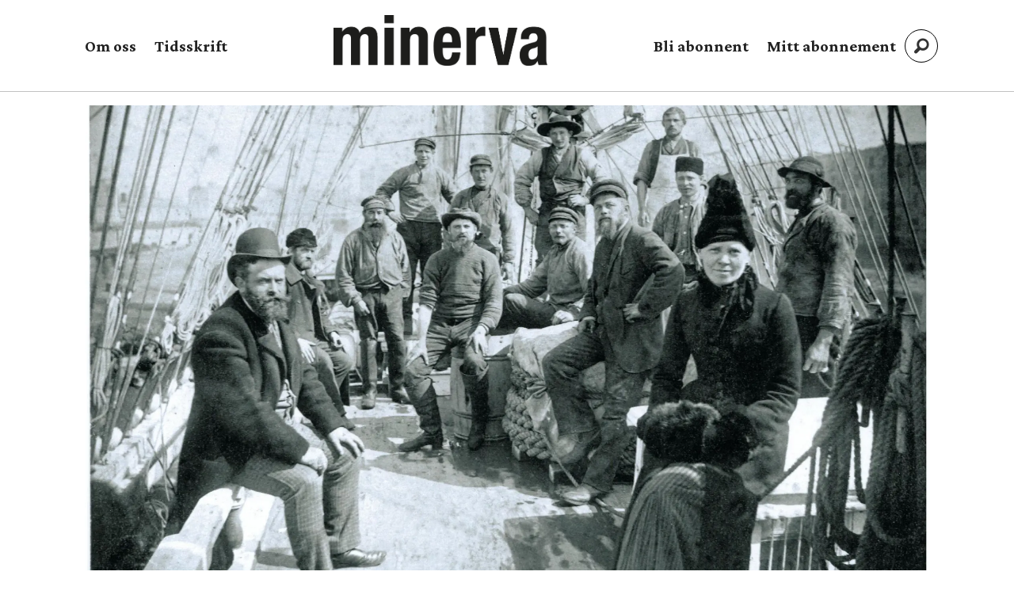

--- FILE ---
content_type: text/html; charset=UTF-8
request_url: https://www.minerva.no/individualisme-innvandring-kollektivisme/amerika-tappet-norge-for-individualister/187406
body_size: 25974
content:
<!DOCTYPE html>
<html lang="nb-NO" dir="ltr" class="resp_fonts">

    <head>
                
                <script type="module">
                    import { ClientAPI } from '/view-resources/baseview/public/common/ClientAPI/index.js?v=1768293024-L4';
                    window.labClientAPI = new ClientAPI({
                        pageData: {
                            url: 'https://www.minerva.no/individualisme-innvandring-kollektivisme/amerika-tappet-norge-for-individualister/187406',
                            pageType: 'article',
                            pageId: '187406',
                            section: 'nyheter',
                            title: 'Amerika tappet Norge for individualister',
                            seotitle: 'Amerika tappet Norge for individualister',
                            sometitle: 'Amerika tappet Norge for individualister',
                            description: 'En ny doktorgradsavhandling viser hvordan utvandring gjorde et individualistisk Norge mer likt våre kollektivistiske naboer.',
                            seodescription: 'En ny doktorgradsavhandling viser hvordan utvandring gjorde et individualistisk Norge mer likt våre kollektivistiske naboer.',
                            somedescription: 'En ny doktorgradsavhandling viser hvordan utvandring gjorde et individualistisk Norge mer likt våre kollektivistiske naboer.',
                            device: 'desktop',
                            cmsVersion: '4.2.15',
                            contentLanguage: 'nb-NO',
                            published: '2019-01-31T00:00:00.000Z',
                            tags: ["utvandring", "innvandring", "kollektivisme", "nyheter", "individualisme"],
                            bylines: ["Fredrik Kalstveit "],
                            site: {
                                domain: 'https://www.minerva.no',
                                id: '2',
                                alias: 'minerva'
                            }
                            // Todo: Add paywall info ...
                        },
                        debug: false
                    });
                </script>

                <title>Amerika tappet Norge for individualister</title>
                <meta name="title" content="Amerika tappet Norge for individualister">
                <meta name="description" content="En ny doktorgradsavhandling viser hvordan utvandring gjorde et individualistisk Norge mer likt våre kollektivistiske naboer.">
                <meta http-equiv="Content-Type" content="text/html; charset=utf-8">
                <link rel="canonical" href="https://www.minerva.no/individualisme-innvandring-kollektivisme/amerika-tappet-norge-for-individualister/187406">
                <meta name="viewport" content="width=device-width, initial-scale=1">
                
                <meta property="og:type" content="article">
                <meta property="og:title" content="(+) Amerika tappet Norge for individualister">
                <meta property="og:description" content="En ny doktorgradsavhandling viser hvordan utvandring gjorde et individualistisk Norge mer likt våre kollektivistiske naboer.">
                <meta property="article:published_time" content="2019-01-31T00:00:00.000Z">
                <meta property="article:modified_time" content="2019-02-01T00:00:00.000Z">
                <meta property="article:author" content="Fredrik Kalstveit ">
                <meta property="article:tag" content="utvandring">
                <meta property="article:tag" content="innvandring">
                <meta property="article:tag" content="kollektivisme">
                <meta property="article:tag" content="nyheter">
                <meta property="article:tag" content="individualisme">
                <meta property="og:image" content="https://image.minerva.no/187412.jpg?imageId=187412&panox=0&panoy=0&panow=0&panoh=0&width=1200&height=683">
                <meta property="og:image:width" content="1200">
                <meta property="og:image:height" content="684">
                <meta name="twitter:card" content="summary_large_image">
                
                <meta name="twitter:title" content="(+) Amerika tappet Norge for individualister">
                <meta name="twitter:description" content="En ny doktorgradsavhandling viser hvordan utvandring gjorde et individualistisk Norge mer likt våre kollektivistiske naboer.">
                <meta name="twitter:image" content="https://image.minerva.no/187412.jpg?imageId=187412&panox=0&panoy=0&panow=0&panoh=0&width=1200&height=683">
                <link rel="alternate" type="application/json+oembed" href="https://www.minerva.no/individualisme-innvandring-kollektivisme/amerika-tappet-norge-for-individualister/187406?lab_viewport=oembed">

                
                
                
                
                <meta property="og:url" content="https://www.minerva.no/individualisme-innvandring-kollektivisme/amerika-tappet-norge-for-individualister/187406">
                        <link type="image/svg+xml" rel="icon" href="/view-resources/dachser2/public/minerva/minerva-favicon.svg">
                        <link type="image/png" rel="icon" sizes="32x32" href="/view-resources/dachser2/public/minerva/favicon-32x32.png">
                        <link type="image/png" rel="icon" sizes="96x96" href="/view-resources/dachser2/public/minerva/favicon-96x96.png">
                        <link type="image/png" rel="apple-touch-icon" sizes="120x120" href="/view-resources/dachser2/public/minerva/favicon-120x120.png">
                        <link type="image/png" rel="apple-touch-icon" sizes="180x180" href="/view-resources/dachser2/public/minerva/favicon-180x180.png">
                    
                <link rel="stylesheet" href="/view-resources/view/css/grid.css?v=1768293024-L4">
                <link rel="stylesheet" href="/view-resources/view/css/main.css?v=1768293024-L4">
                <link rel="stylesheet" href="/view-resources/view/css/colors.css?v=1768293024-L4">
                <link rel="stylesheet" href="/view-resources/view/css/print.css?v=1768293024-L4" media="print">
                <link rel="stylesheet" href="/view-resources/view/css/foundation-icons/foundation-icons.css?v=1768293024-L4">
                <link rel="stylesheet" href="/view-resources/view/css/site/minerva.css?v=1768293024-L4">
                <style data-key="background_colors">
                    .bg-quaternary-dark {background-color: rgba(76,71,38,0.72);color: #fff;}.bg-tertiary-dark {background-color: rgba(123,87,15,0.72);color: #fff;}.bg-secondary-dark {background-color: rgba(44,46,83,0.72);color: #fff;}.bg-primary-dark {background-color: rgba(137,39,34,0.72);color: #fff;}.bg-Blue {background-color: rgba(55,83,144,1);color: #fff;}.bg-primary {background-color: rgba(137,39,34,1);color: #fff;}.bg-secondary {background-color: rgba(44,46,83,1);color: #fff;}.bg-tertiary {background-color: rgba(123,87,15,1);color: #fff;}.bg-quaternary {background-color: rgba(76,71,38,1);color: #fff;}@media (max-width: 1023px) { .color_mobile_bg-quaternary-dark {background-color: rgba(76,71,38,0.72);}}@media (max-width: 1023px) { .color_mobile_bg-tertiary-dark {background-color: rgba(123,87,15,0.72);}}@media (max-width: 1023px) { .color_mobile_bg-secondary-dark {background-color: rgba(44,46,83,0.72);}}@media (max-width: 1023px) { .color_mobile_bg-primary-dark {background-color: rgba(137,39,34,0.72);}}@media (max-width: 1023px) { .color_mobile_bg-Blue {background-color: rgba(55,83,144,1);}}@media (max-width: 1023px) { .color_mobile_bg-primary {background-color: rgba(137,39,34,1);}}@media (max-width: 1023px) { .color_mobile_bg-secondary {background-color: rgba(44,46,83,1);}}@media (max-width: 1023px) { .color_mobile_bg-tertiary {background-color: rgba(123,87,15,1);}}@media (max-width: 1023px) { .color_mobile_bg-quaternary {background-color: rgba(76,71,38,1);}}
                </style>
                <style data-key="background_colors_opacity">
                    .bg-quaternary-dark.op-bg_20 {background-color: rgba(76, 71, 38, 0.2);color: #fff;}.bg-quaternary-dark.op-bg_40 {background-color: rgba(76, 71, 38, 0.4);color: #fff;}.bg-quaternary-dark.op-bg_60 {background-color: rgba(76, 71, 38, 0.6);color: #fff;}.bg-quaternary-dark.op-bg_80 {background-color: rgba(76, 71, 38, 0.8);color: #fff;}.bg-tertiary-dark.op-bg_20 {background-color: rgba(123, 87, 15, 0.2);color: #fff;}.bg-tertiary-dark.op-bg_40 {background-color: rgba(123, 87, 15, 0.4);color: #fff;}.bg-tertiary-dark.op-bg_60 {background-color: rgba(123, 87, 15, 0.6);color: #fff;}.bg-tertiary-dark.op-bg_80 {background-color: rgba(123, 87, 15, 0.8);color: #fff;}.bg-secondary-dark.op-bg_20 {background-color: rgba(44, 46, 83, 0.2);color: #fff;}.bg-secondary-dark.op-bg_40 {background-color: rgba(44, 46, 83, 0.4);color: #fff;}.bg-secondary-dark.op-bg_60 {background-color: rgba(44, 46, 83, 0.6);color: #fff;}.bg-secondary-dark.op-bg_80 {background-color: rgba(44, 46, 83, 0.8);color: #fff;}.bg-primary-dark.op-bg_20 {background-color: rgba(137, 39, 34, 0.2);color: #fff;}.bg-primary-dark.op-bg_40 {background-color: rgba(137, 39, 34, 0.4);color: #fff;}.bg-primary-dark.op-bg_60 {background-color: rgba(137, 39, 34, 0.6);color: #fff;}.bg-primary-dark.op-bg_80 {background-color: rgba(137, 39, 34, 0.8);color: #fff;}.bg-Blue.op-bg_20 {background-color: rgba(55, 83, 144, 0.2);color: #fff;}.bg-Blue.op-bg_40 {background-color: rgba(55, 83, 144, 0.4);color: #fff;}.bg-Blue.op-bg_60 {background-color: rgba(55, 83, 144, 0.6);color: #fff;}.bg-Blue.op-bg_80 {background-color: rgba(55, 83, 144, 0.8);color: #fff;}.bg-primary.op-bg_20 {background-color: rgba(137, 39, 34, 0.2);color: #fff;}.bg-primary.op-bg_40 {background-color: rgba(137, 39, 34, 0.4);color: #fff;}.bg-primary.op-bg_60 {background-color: rgba(137, 39, 34, 0.6);color: #fff;}.bg-primary.op-bg_80 {background-color: rgba(137, 39, 34, 0.8);color: #fff;}.bg-secondary.op-bg_20 {background-color: rgba(44, 46, 83, 0.2);color: #fff;}.bg-secondary.op-bg_40 {background-color: rgba(44, 46, 83, 0.4);color: #fff;}.bg-secondary.op-bg_60 {background-color: rgba(44, 46, 83, 0.6);color: #fff;}.bg-secondary.op-bg_80 {background-color: rgba(44, 46, 83, 0.8);color: #fff;}.bg-tertiary.op-bg_20 {background-color: rgba(123, 87, 15, 0.2);color: #fff;}.bg-tertiary.op-bg_40 {background-color: rgba(123, 87, 15, 0.4);color: #fff;}.bg-tertiary.op-bg_60 {background-color: rgba(123, 87, 15, 0.6);color: #fff;}.bg-tertiary.op-bg_80 {background-color: rgba(123, 87, 15, 0.8);color: #fff;}.bg-quaternary.op-bg_20 {background-color: rgba(76, 71, 38, 0.2);color: #fff;}.bg-quaternary.op-bg_40 {background-color: rgba(76, 71, 38, 0.4);color: #fff;}.bg-quaternary.op-bg_60 {background-color: rgba(76, 71, 38, 0.6);color: #fff;}.bg-quaternary.op-bg_80 {background-color: rgba(76, 71, 38, 0.8);color: #fff;}@media (max-width: 1023px) { .color_mobile_bg-quaternary-dark.op-bg_20 {background-color: rgba(76, 71, 38, 0.2);}}@media (max-width: 1023px) { .color_mobile_bg-quaternary-dark.op-bg_40 {background-color: rgba(76, 71, 38, 0.4);}}@media (max-width: 1023px) { .color_mobile_bg-quaternary-dark.op-bg_60 {background-color: rgba(76, 71, 38, 0.6);}}@media (max-width: 1023px) { .color_mobile_bg-quaternary-dark.op-bg_80 {background-color: rgba(76, 71, 38, 0.8);}}@media (max-width: 1023px) { .color_mobile_bg-tertiary-dark.op-bg_20 {background-color: rgba(123, 87, 15, 0.2);}}@media (max-width: 1023px) { .color_mobile_bg-tertiary-dark.op-bg_40 {background-color: rgba(123, 87, 15, 0.4);}}@media (max-width: 1023px) { .color_mobile_bg-tertiary-dark.op-bg_60 {background-color: rgba(123, 87, 15, 0.6);}}@media (max-width: 1023px) { .color_mobile_bg-tertiary-dark.op-bg_80 {background-color: rgba(123, 87, 15, 0.8);}}@media (max-width: 1023px) { .color_mobile_bg-secondary-dark.op-bg_20 {background-color: rgba(44, 46, 83, 0.2);}}@media (max-width: 1023px) { .color_mobile_bg-secondary-dark.op-bg_40 {background-color: rgba(44, 46, 83, 0.4);}}@media (max-width: 1023px) { .color_mobile_bg-secondary-dark.op-bg_60 {background-color: rgba(44, 46, 83, 0.6);}}@media (max-width: 1023px) { .color_mobile_bg-secondary-dark.op-bg_80 {background-color: rgba(44, 46, 83, 0.8);}}@media (max-width: 1023px) { .color_mobile_bg-primary-dark.op-bg_20 {background-color: rgba(137, 39, 34, 0.2);}}@media (max-width: 1023px) { .color_mobile_bg-primary-dark.op-bg_40 {background-color: rgba(137, 39, 34, 0.4);}}@media (max-width: 1023px) { .color_mobile_bg-primary-dark.op-bg_60 {background-color: rgba(137, 39, 34, 0.6);}}@media (max-width: 1023px) { .color_mobile_bg-primary-dark.op-bg_80 {background-color: rgba(137, 39, 34, 0.8);}}@media (max-width: 1023px) { .color_mobile_bg-Blue.op-bg_20 {background-color: rgba(55, 83, 144, 0.2);}}@media (max-width: 1023px) { .color_mobile_bg-Blue.op-bg_40 {background-color: rgba(55, 83, 144, 0.4);}}@media (max-width: 1023px) { .color_mobile_bg-Blue.op-bg_60 {background-color: rgba(55, 83, 144, 0.6);}}@media (max-width: 1023px) { .color_mobile_bg-Blue.op-bg_80 {background-color: rgba(55, 83, 144, 0.8);}}@media (max-width: 1023px) { .color_mobile_bg-primary.op-bg_20 {background-color: rgba(137, 39, 34, 0.2);}}@media (max-width: 1023px) { .color_mobile_bg-primary.op-bg_40 {background-color: rgba(137, 39, 34, 0.4);}}@media (max-width: 1023px) { .color_mobile_bg-primary.op-bg_60 {background-color: rgba(137, 39, 34, 0.6);}}@media (max-width: 1023px) { .color_mobile_bg-primary.op-bg_80 {background-color: rgba(137, 39, 34, 0.8);}}@media (max-width: 1023px) { .color_mobile_bg-secondary.op-bg_20 {background-color: rgba(44, 46, 83, 0.2);}}@media (max-width: 1023px) { .color_mobile_bg-secondary.op-bg_40 {background-color: rgba(44, 46, 83, 0.4);}}@media (max-width: 1023px) { .color_mobile_bg-secondary.op-bg_60 {background-color: rgba(44, 46, 83, 0.6);}}@media (max-width: 1023px) { .color_mobile_bg-secondary.op-bg_80 {background-color: rgba(44, 46, 83, 0.8);}}@media (max-width: 1023px) { .color_mobile_bg-tertiary.op-bg_20 {background-color: rgba(123, 87, 15, 0.2);}}@media (max-width: 1023px) { .color_mobile_bg-tertiary.op-bg_40 {background-color: rgba(123, 87, 15, 0.4);}}@media (max-width: 1023px) { .color_mobile_bg-tertiary.op-bg_60 {background-color: rgba(123, 87, 15, 0.6);}}@media (max-width: 1023px) { .color_mobile_bg-tertiary.op-bg_80 {background-color: rgba(123, 87, 15, 0.8);}}@media (max-width: 1023px) { .color_mobile_bg-quaternary.op-bg_20 {background-color: rgba(76, 71, 38, 0.2);}}@media (max-width: 1023px) { .color_mobile_bg-quaternary.op-bg_40 {background-color: rgba(76, 71, 38, 0.4);}}@media (max-width: 1023px) { .color_mobile_bg-quaternary.op-bg_60 {background-color: rgba(76, 71, 38, 0.6);}}@media (max-width: 1023px) { .color_mobile_bg-quaternary.op-bg_80 {background-color: rgba(76, 71, 38, 0.8);}}
                </style>
                <style data-key="border_colors">
                    .border-bg-quaternary-dark {border-color: rgba(76,71,38,0.72) !important;}.border-bg-tertiary-dark {border-color: rgba(123,87,15,0.72) !important;}.border-bg-secondary-dark {border-color: rgba(44,46,83,0.72) !important;}.border-bg-primary-dark {border-color: rgba(137,39,34,0.72) !important;}.border-bg-Blue {border-color: rgba(55,83,144,1) !important;}.border-bg-primary {border-color: rgba(137,39,34,1) !important;}.border-bg-secondary {border-color: rgba(44,46,83,1) !important;}.border-bg-tertiary {border-color: rgba(123,87,15,1) !important;}.border-bg-quaternary {border-color: rgba(76,71,38,1) !important;}@media (max-width: 1023px) { .mobile_border-bg-quaternary-dark {border-color: rgba(76,71,38,0.72) !important;}}@media (max-width: 1023px) { .mobile_border-bg-tertiary-dark {border-color: rgba(123,87,15,0.72) !important;}}@media (max-width: 1023px) { .mobile_border-bg-secondary-dark {border-color: rgba(44,46,83,0.72) !important;}}@media (max-width: 1023px) { .mobile_border-bg-primary-dark {border-color: rgba(137,39,34,0.72) !important;}}@media (max-width: 1023px) { .mobile_border-bg-Blue {border-color: rgba(55,83,144,1) !important;}}@media (max-width: 1023px) { .mobile_border-bg-primary {border-color: rgba(137,39,34,1) !important;}}@media (max-width: 1023px) { .mobile_border-bg-secondary {border-color: rgba(44,46,83,1) !important;}}@media (max-width: 1023px) { .mobile_border-bg-tertiary {border-color: rgba(123,87,15,1) !important;}}@media (max-width: 1023px) { .mobile_border-bg-quaternary {border-color: rgba(76,71,38,1) !important;}}
                </style>
                <style data-key="font_colors">
                    .primary {color: rgba(0,0,0,1) !important;}.secondary {color: rgba(255,255,255,1) !important;}@media (max-width: 1023px) { .color_mobile_primary {color: rgba(0,0,0,1) !important;}}@media (max-width: 1023px) { .color_mobile_secondary {color: rgba(255,255,255,1) !important;}}
                </style>
                <style data-key="image_gradient">
                    .image-gradient-bg-quaternary-dark .img:after {background-image: linear-gradient(to bottom, transparent 50%, rgba(76,71,38,0.72));content: "";position: absolute;top: 0;left: 0;right: 0;bottom: 0;pointer-events: none;}.image-gradient-bg-tertiary-dark .img:after {background-image: linear-gradient(to bottom, transparent 50%, rgba(123,87,15,0.72));content: "";position: absolute;top: 0;left: 0;right: 0;bottom: 0;pointer-events: none;}.image-gradient-bg-secondary-dark .img:after {background-image: linear-gradient(to bottom, transparent 50%, rgba(44,46,83,0.72));content: "";position: absolute;top: 0;left: 0;right: 0;bottom: 0;pointer-events: none;}.image-gradient-bg-primary-dark .img:after {background-image: linear-gradient(to bottom, transparent 50%, rgba(137,39,34,0.72));content: "";position: absolute;top: 0;left: 0;right: 0;bottom: 0;pointer-events: none;}.image-gradient-bg-Blue .img:after {background-image: linear-gradient(to bottom, transparent 50%, rgba(55,83,144,1));content: "";position: absolute;top: 0;left: 0;right: 0;bottom: 0;pointer-events: none;}.image-gradient-bg-primary .img:after {background-image: linear-gradient(to bottom, transparent 50%, rgba(137,39,34,1));content: "";position: absolute;top: 0;left: 0;right: 0;bottom: 0;pointer-events: none;}.image-gradient-bg-secondary .img:after {background-image: linear-gradient(to bottom, transparent 50%, rgba(44,46,83,1));content: "";position: absolute;top: 0;left: 0;right: 0;bottom: 0;pointer-events: none;}.image-gradient-bg-tertiary .img:after {background-image: linear-gradient(to bottom, transparent 50%, rgba(123,87,15,1));content: "";position: absolute;top: 0;left: 0;right: 0;bottom: 0;pointer-events: none;}.image-gradient-bg-quaternary .img:after {background-image: linear-gradient(to bottom, transparent 50%, rgba(76,71,38,1));content: "";position: absolute;top: 0;left: 0;right: 0;bottom: 0;pointer-events: none;}@media (max-width: 1023px) { .color_mobile_image-gradient-bg-quaternary-dark .img:after {background-image: linear-gradient(to bottom, transparent 50%, rgba(76,71,38,0.72));content: "";position: absolute;top: 0;left: 0;right: 0;bottom: 0;pointer-events: none;}}@media (max-width: 1023px) { .color_mobile_image-gradient-bg-tertiary-dark .img:after {background-image: linear-gradient(to bottom, transparent 50%, rgba(123,87,15,0.72));content: "";position: absolute;top: 0;left: 0;right: 0;bottom: 0;pointer-events: none;}}@media (max-width: 1023px) { .color_mobile_image-gradient-bg-secondary-dark .img:after {background-image: linear-gradient(to bottom, transparent 50%, rgba(44,46,83,0.72));content: "";position: absolute;top: 0;left: 0;right: 0;bottom: 0;pointer-events: none;}}@media (max-width: 1023px) { .color_mobile_image-gradient-bg-primary-dark .img:after {background-image: linear-gradient(to bottom, transparent 50%, rgba(137,39,34,0.72));content: "";position: absolute;top: 0;left: 0;right: 0;bottom: 0;pointer-events: none;}}@media (max-width: 1023px) { .color_mobile_image-gradient-bg-Blue .img:after {background-image: linear-gradient(to bottom, transparent 50%, rgba(55,83,144,1));content: "";position: absolute;top: 0;left: 0;right: 0;bottom: 0;pointer-events: none;}}@media (max-width: 1023px) { .color_mobile_image-gradient-bg-primary .img:after {background-image: linear-gradient(to bottom, transparent 50%, rgba(137,39,34,1));content: "";position: absolute;top: 0;left: 0;right: 0;bottom: 0;pointer-events: none;}}@media (max-width: 1023px) { .color_mobile_image-gradient-bg-secondary .img:after {background-image: linear-gradient(to bottom, transparent 50%, rgba(44,46,83,1));content: "";position: absolute;top: 0;left: 0;right: 0;bottom: 0;pointer-events: none;}}@media (max-width: 1023px) { .color_mobile_image-gradient-bg-tertiary .img:after {background-image: linear-gradient(to bottom, transparent 50%, rgba(123,87,15,1));content: "";position: absolute;top: 0;left: 0;right: 0;bottom: 0;pointer-events: none;}}@media (max-width: 1023px) { .color_mobile_image-gradient-bg-quaternary .img:after {background-image: linear-gradient(to bottom, transparent 50%, rgba(76,71,38,1));content: "";position: absolute;top: 0;left: 0;right: 0;bottom: 0;pointer-events: none;}}.image-gradient-bg-quaternary-dark.image-gradient-left .img:after {background-image: linear-gradient(to left, transparent 50%, rgba(76,71,38,0.72));}.image-gradient-bg-tertiary-dark.image-gradient-left .img:after {background-image: linear-gradient(to left, transparent 50%, rgba(123,87,15,0.72));}.image-gradient-bg-secondary-dark.image-gradient-left .img:after {background-image: linear-gradient(to left, transparent 50%, rgba(44,46,83,0.72));}.image-gradient-bg-primary-dark.image-gradient-left .img:after {background-image: linear-gradient(to left, transparent 50%, rgba(137,39,34,0.72));}.image-gradient-bg-Blue.image-gradient-left .img:after {background-image: linear-gradient(to left, transparent 50%, rgba(55,83,144,1));}.image-gradient-bg-primary.image-gradient-left .img:after {background-image: linear-gradient(to left, transparent 50%, rgba(137,39,34,1));}.image-gradient-bg-secondary.image-gradient-left .img:after {background-image: linear-gradient(to left, transparent 50%, rgba(44,46,83,1));}.image-gradient-bg-tertiary.image-gradient-left .img:after {background-image: linear-gradient(to left, transparent 50%, rgba(123,87,15,1));}.image-gradient-bg-quaternary.image-gradient-left .img:after {background-image: linear-gradient(to left, transparent 50%, rgba(76,71,38,1));}@media (max-width: 1023px) { .color_mobile_image-gradient-bg-quaternary-dark.image-gradient-left .img:after {background-image: linear-gradient(to left, transparent 50%, rgba(76,71,38,0.72));}}@media (max-width: 1023px) { .color_mobile_image-gradient-bg-tertiary-dark.image-gradient-left .img:after {background-image: linear-gradient(to left, transparent 50%, rgba(123,87,15,0.72));}}@media (max-width: 1023px) { .color_mobile_image-gradient-bg-secondary-dark.image-gradient-left .img:after {background-image: linear-gradient(to left, transparent 50%, rgba(44,46,83,0.72));}}@media (max-width: 1023px) { .color_mobile_image-gradient-bg-primary-dark.image-gradient-left .img:after {background-image: linear-gradient(to left, transparent 50%, rgba(137,39,34,0.72));}}@media (max-width: 1023px) { .color_mobile_image-gradient-bg-Blue.image-gradient-left .img:after {background-image: linear-gradient(to left, transparent 50%, rgba(55,83,144,1));}}@media (max-width: 1023px) { .color_mobile_image-gradient-bg-primary.image-gradient-left .img:after {background-image: linear-gradient(to left, transparent 50%, rgba(137,39,34,1));}}@media (max-width: 1023px) { .color_mobile_image-gradient-bg-secondary.image-gradient-left .img:after {background-image: linear-gradient(to left, transparent 50%, rgba(44,46,83,1));}}@media (max-width: 1023px) { .color_mobile_image-gradient-bg-tertiary.image-gradient-left .img:after {background-image: linear-gradient(to left, transparent 50%, rgba(123,87,15,1));}}@media (max-width: 1023px) { .color_mobile_image-gradient-bg-quaternary.image-gradient-left .img:after {background-image: linear-gradient(to left, transparent 50%, rgba(76,71,38,1));}}.image-gradient-bg-quaternary-dark.image-gradient-right .img:after {background-image: linear-gradient(to right, transparent 50%, rgba(76,71,38,0.72));}.image-gradient-bg-tertiary-dark.image-gradient-right .img:after {background-image: linear-gradient(to right, transparent 50%, rgba(123,87,15,0.72));}.image-gradient-bg-secondary-dark.image-gradient-right .img:after {background-image: linear-gradient(to right, transparent 50%, rgba(44,46,83,0.72));}.image-gradient-bg-primary-dark.image-gradient-right .img:after {background-image: linear-gradient(to right, transparent 50%, rgba(137,39,34,0.72));}.image-gradient-bg-Blue.image-gradient-right .img:after {background-image: linear-gradient(to right, transparent 50%, rgba(55,83,144,1));}.image-gradient-bg-primary.image-gradient-right .img:after {background-image: linear-gradient(to right, transparent 50%, rgba(137,39,34,1));}.image-gradient-bg-secondary.image-gradient-right .img:after {background-image: linear-gradient(to right, transparent 50%, rgba(44,46,83,1));}.image-gradient-bg-tertiary.image-gradient-right .img:after {background-image: linear-gradient(to right, transparent 50%, rgba(123,87,15,1));}.image-gradient-bg-quaternary.image-gradient-right .img:after {background-image: linear-gradient(to right, transparent 50%, rgba(76,71,38,1));}@media (max-width: 1023px) { .color_mobile_image-gradient-bg-quaternary-dark.image-gradient-right .img:after {background-image: linear-gradient(to right, transparent 50%, rgba(76,71,38,0.72));}}@media (max-width: 1023px) { .color_mobile_image-gradient-bg-tertiary-dark.image-gradient-right .img:after {background-image: linear-gradient(to right, transparent 50%, rgba(123,87,15,0.72));}}@media (max-width: 1023px) { .color_mobile_image-gradient-bg-secondary-dark.image-gradient-right .img:after {background-image: linear-gradient(to right, transparent 50%, rgba(44,46,83,0.72));}}@media (max-width: 1023px) { .color_mobile_image-gradient-bg-primary-dark.image-gradient-right .img:after {background-image: linear-gradient(to right, transparent 50%, rgba(137,39,34,0.72));}}@media (max-width: 1023px) { .color_mobile_image-gradient-bg-Blue.image-gradient-right .img:after {background-image: linear-gradient(to right, transparent 50%, rgba(55,83,144,1));}}@media (max-width: 1023px) { .color_mobile_image-gradient-bg-primary.image-gradient-right .img:after {background-image: linear-gradient(to right, transparent 50%, rgba(137,39,34,1));}}@media (max-width: 1023px) { .color_mobile_image-gradient-bg-secondary.image-gradient-right .img:after {background-image: linear-gradient(to right, transparent 50%, rgba(44,46,83,1));}}@media (max-width: 1023px) { .color_mobile_image-gradient-bg-tertiary.image-gradient-right .img:after {background-image: linear-gradient(to right, transparent 50%, rgba(123,87,15,1));}}@media (max-width: 1023px) { .color_mobile_image-gradient-bg-quaternary.image-gradient-right .img:after {background-image: linear-gradient(to right, transparent 50%, rgba(76,71,38,1));}}.image-gradient-bg-quaternary-dark.image-gradient-top .img:after {background-image: linear-gradient(to top, transparent 50%, rgba(76,71,38,0.72));}.image-gradient-bg-tertiary-dark.image-gradient-top .img:after {background-image: linear-gradient(to top, transparent 50%, rgba(123,87,15,0.72));}.image-gradient-bg-secondary-dark.image-gradient-top .img:after {background-image: linear-gradient(to top, transparent 50%, rgba(44,46,83,0.72));}.image-gradient-bg-primary-dark.image-gradient-top .img:after {background-image: linear-gradient(to top, transparent 50%, rgba(137,39,34,0.72));}.image-gradient-bg-Blue.image-gradient-top .img:after {background-image: linear-gradient(to top, transparent 50%, rgba(55,83,144,1));}.image-gradient-bg-primary.image-gradient-top .img:after {background-image: linear-gradient(to top, transparent 50%, rgba(137,39,34,1));}.image-gradient-bg-secondary.image-gradient-top .img:after {background-image: linear-gradient(to top, transparent 50%, rgba(44,46,83,1));}.image-gradient-bg-tertiary.image-gradient-top .img:after {background-image: linear-gradient(to top, transparent 50%, rgba(123,87,15,1));}.image-gradient-bg-quaternary.image-gradient-top .img:after {background-image: linear-gradient(to top, transparent 50%, rgba(76,71,38,1));}@media (max-width: 1023px) { .color_mobile_image-gradient-bg-quaternary-dark.image-gradient-top .img:after {background-image: linear-gradient(to top, transparent 50%, rgba(76,71,38,0.72));}}@media (max-width: 1023px) { .color_mobile_image-gradient-bg-tertiary-dark.image-gradient-top .img:after {background-image: linear-gradient(to top, transparent 50%, rgba(123,87,15,0.72));}}@media (max-width: 1023px) { .color_mobile_image-gradient-bg-secondary-dark.image-gradient-top .img:after {background-image: linear-gradient(to top, transparent 50%, rgba(44,46,83,0.72));}}@media (max-width: 1023px) { .color_mobile_image-gradient-bg-primary-dark.image-gradient-top .img:after {background-image: linear-gradient(to top, transparent 50%, rgba(137,39,34,0.72));}}@media (max-width: 1023px) { .color_mobile_image-gradient-bg-Blue.image-gradient-top .img:after {background-image: linear-gradient(to top, transparent 50%, rgba(55,83,144,1));}}@media (max-width: 1023px) { .color_mobile_image-gradient-bg-primary.image-gradient-top .img:after {background-image: linear-gradient(to top, transparent 50%, rgba(137,39,34,1));}}@media (max-width: 1023px) { .color_mobile_image-gradient-bg-secondary.image-gradient-top .img:after {background-image: linear-gradient(to top, transparent 50%, rgba(44,46,83,1));}}@media (max-width: 1023px) { .color_mobile_image-gradient-bg-tertiary.image-gradient-top .img:after {background-image: linear-gradient(to top, transparent 50%, rgba(123,87,15,1));}}@media (max-width: 1023px) { .color_mobile_image-gradient-bg-quaternary.image-gradient-top .img:after {background-image: linear-gradient(to top, transparent 50%, rgba(76,71,38,1));}}
                </style>
                <style data-key="custom_css_variables">
                :root {
                    --lab_page_width: 1088px;
                    --lab_columns_gutter: 11px;
                    --space-top: ;
                    --space-top-adnuntiusAd: 120;
                }

                @media(max-width: 767px) {
                    :root {
                        --lab_columns_gutter: 10px;
                    }
                }

                @media(min-width: 767px) {
                    :root {
                    }
                }
                </style>
<script src="/view-resources/public/common/JWTCookie.js?v=1768293024-L4"></script>
<script src="/view-resources/public/common/Paywall.js?v=1768293024-L4"></script>
                <script>
                window.Dac = window.Dac || {};
                (function () {
                    if (navigator) {
                        window.Dac.clientData = {
                            language: navigator.language,
                            userAgent: navigator.userAgent,
                            innerWidth: window.innerWidth,
                            innerHeight: window.innerHeight,
                            deviceByMediaQuery: getDeviceByMediaQuery(),
                            labDevice: 'desktop', // Device from labrador
                            device: 'desktop', // Device from varnish
                            paywall: {
                                isAuthenticated: isPaywallAuthenticated(),
                                toggleAuthenticatedContent: toggleAuthenticatedContent,
                                requiredProducts: [],
                            },
                            page: {
                                id: '187406',
                                extId: 'minerva-124537'
                            },
                            siteAlias: 'minerva',
                            debug: window.location.href.includes('debug=1')
                        };
                        function getDeviceByMediaQuery() {
                            if (window.matchMedia('(max-width: 767px)').matches) return 'mobile';
                            if (window.matchMedia('(max-width: 1023px)').matches) return 'tablet';
                            return 'desktop';
                        }

                        function isPaywallAuthenticated() {
                            if (window.Dac && window.Dac.JWTCookie) {
                                var JWTCookie = new Dac.JWTCookie({ debug: false });
                                return JWTCookie.isAuthenticated();
                            }
                            return false;
                        }

                        function toggleAuthenticatedContent(settings) {
                            if (!window.Dac || !window.Dac.Paywall) {
                                return;
                            }
                            var Paywall = new Dac.Paywall();
                            var updateDOM = Paywall.updateDOM;

                            if(settings && settings.displayUserName) {
                                var userName = Paywall.getUserName().then((userName) => {
                                    updateDOM(userName !== false, userName, settings.optionalGreetingText);
                                });
                            } else {
                                updateDOM(window.Dac.clientData.paywall.isAuthenticated);
                            }
                        }
                    }
                }());
                </script>

                    <script type="module" src="/view-resources/baseview/public/common/baseview/moduleHandlers.js?v=1768293024-L4" data-cookieconsent="ignore"></script>
<!-- Google Tag Manager -->
<script>
    window.dataLayer = window.dataLayer || [];
</script>
<script>(function(w,d,s,l,i){w[l]=w[l]||[];w[l].push({'gtm.start':
new Date().getTime(),event:'gtm.js'});var f=d.getElementsByTagName(s)[0],
j=d.createElement(s),dl=l!='dataLayer'?'&l='+l:'';j.async=true;j.src=
'https://www.googletagmanager.com/gtm.js?id='+i+dl;f.parentNode.insertBefore(j,f);
})(window,document,'script','dataLayer','GTM-MKJCGS');</script>

                            <script src="https://cdn.adnuntius.com/adn.js" data-cookieconsent="ignore"></script>
                                <script>
                                    window.adn = window.adn || {};
                                    var adUnits = [];
                                    var handleAsTablet = (Dac.clientData.device === 'tablet' || Dac.clientData.innerWidth < 1316);

                                    if (!(handleAsTablet && 'true' === 'true')) {
                                        adUnits.push({ auId: '0000000000190302', auW: 150, auH: 500  });
                                    }
                                    if (!(handleAsTablet && 'true' === 'true')) {
                                        adUnits.push({ auId: '0000000000190319', auW: 150, auH: 500  });
                                    }
                                    if (!(handleAsTablet && '' === 'true')) {
                                        adUnits.push({ auId: '00000000000768c9', auW: 1070, auH: 260  });
                                    }
                                    if (!(handleAsTablet && '' === 'true')) {
                                        adUnits.push({ auId: '00000000000e3ea3', auW: 700, auH: 360  });
                                    }

                                    var adn_kv = adn_kv || [];
                                    adn_kv.push({ "tags": ["utvandring", "innvandring", "kollektivisme", "nyheter", "individualisme"] });

                                    const adnRequest = {
                                        requestTiming: 'onReady',
                                        adUnits: adUnits,
                                        kv: adn_kv
                                    };

                                    adnRequest.requestParams = {proximity: 100, load: 'lazy'},


                                    adn.request(adnRequest);
                                </script>
                <link href="https://fonts.googleapis.com/css2?family=Crimson+Pro:ital,wght@0,300;0,400;0,700;0,900;1,300;1,400;1,700;1,900&display=swap" rel="stylesheet" >
                <style id="dachser-vieweditor-styles">
                    .font-CrimsonPro { font-family: "Crimson Pro" !important; }
                    .font-CrimsonPro.font-weight-light { font-weight: 300 !important; }
                    .font-CrimsonPro.font-weight-normal { font-weight: 400 !important; }
                    .font-CrimsonPro.font-weight-bold { font-weight: 700 !important; }
                    .font-CrimsonPro.font-weight-black { font-weight: 900 !important; }
                </style>
                <style id="css_variables"></style>
                <script>
                    window.dachserData = {
                        _data: {},
                        _instances: {},
                        get: function(key) {
                            return dachserData._data[key] || null;
                        },
                        set: function(key, value) {
                            dachserData._data[key] = value;
                        },
                        push: function(key, value) {
                            if (!dachserData._data[key]) {
                                dachserData._data[key] = [];
                            }
                            dachserData._data[key].push(value);
                        },
                        setInstance: function(key, identifier, instance) {
                            if (!dachserData._instances[key]) {
                                dachserData._instances[key] = {};
                            }
                            dachserData._instances[key][identifier] = instance;
                        },
                        getInstance: function(key, identifier) {
                            return dachserData._instances[key] ? dachserData._instances[key][identifier] || null : null;
                        },
                        reflow: () => {}
                    };
                </script>
                

                <script type="application/ld+json">
                [{"@context":"http://schema.org","@type":"WebSite","name":"minerva","url":"https://www.minerva.no"},{"@context":"https://schema.org","@type":"NewsArticle","headline":"Amerika tappet Norge for individualister","description":"En ny doktorgradsavhandling viser hvordan utvandring gjorde et individualistisk Norge mer likt våre kollektivistiske naboer.","mainEntityOfPage":{"@id":"https://www.minerva.no/individualisme-innvandring-kollektivisme/amerika-tappet-norge-for-individualister/187406"},"availableLanguage":[{"@type":"Language","alternateName":"nb-NO"}],"image":["https://image.minerva.no/?imageId=187412&width=1200","https://image.minerva.no/?imageId=181653&width=1200","https://image.minerva.no/?imageId=187430&width=1200","https://image.minerva.no/?imageId=187450&width=1200","https://image.minerva.no/?imageId=187473&width=1200","https://image.minerva.no/?imageId=187490&width=1200","https://image.minerva.no/?imageId=187515&width=1200"],"keywords":"utvandring, innvandring, kollektivisme, nyheter, individualisme","author":[{"@type":"Person","name":"Fredrik Kalstveit "}],"publisher":{"@type":"Organization","name":"minerva","logo":{"@type":"ImageObject","url":"/view-resources/dachser2/public/minerva/minerva_logo_2.png"}},"datePublished":"2019-01-31T00:00:00.000Z","dateModified":"2019-02-01T00:00:00.000Z","isAccessibleForFree":true,"hasPart":{"@type":"WebPageElement","isAccessibleForFree":false,"cssSelector":".teaserContent"}}]
                </script>                
                <script >!function (w, d, t) {
  w.TiktokAnalyticsObject=t;var ttq=w[t]=w[t]||[];ttq.methods=["page","track","identify","instances","debug","on","off","once","ready","alias","group","enableCookie","disableCookie"],ttq.setAndDefer=function(t,e){t[e]=function(){t.push([e].concat(Array.prototype.slice.call(arguments,0)))}};for(var i=0;i<ttq.methods.length;i++)ttq.setAndDefer(ttq,ttq.methods[i]);ttq.instance=function(t){for(var e=ttq._i[t]||[],n=0;n<ttq.methods.length;n++)ttq.setAndDefer(e,ttq.methods[n]);return e},ttq.load=function(e,n){var i="https://analytics.tiktok.com/i18n/pixel/events.js";ttq._i=ttq._i||{},ttq._i[e]=[],ttq._i[e]._u=i,ttq._t=ttq._t||{},ttq._t[e]=+new Date,ttq._o=ttq._o||{},ttq._o[e]=n||{};var o=document.createElement("script");o.type="text/javascript",o.async=!0,o.src=i+"?sdkid="+e+"&lib="+t;var a=document.getElementsByTagName("script")[0];a.parentNode.insertBefore(o,a)};

  ttq.load('CK01B9BC77UDFRIV0PJ0');
  ttq.page();
}(window, document, 'ttq');</script>
                
                



        <meta property="article:section" content="nyheter">
<script>
var k5aMeta = { "paid": 1, "paywall": (Dac.clientData.paywall.isAuthenticated ? "open" : "hard"), "author": ["Fredrik Kalstveit "], "tag": ["utvandring", "innvandring", "kollektivisme", "nyheter", "individualisme"], "title": "Amerika tappet Norge for individualister", "teasertitle": "Amerika tappet Norge for individualister", "kicker": "", "url": "https://www.minerva.no/a/187406", "login": (Dac.clientData.paywall.isAuthenticated ? 1 : 0), "subscriber": (Dac.clientData.paywall.isAuthenticated ? 1 : 0), "subscriberId": (Dac.clientData.subscriberId ? `"${ Dac.clientData.subscriberId }"` : "") };
</script>
                <script src="//cl.k5a.io/6156b8c81b4d741e051f44c2.js" async></script>

                <script src="https://cl-eu2.k5a.io/62038221f64162113307d492.js" async></script>

        <style>
            :root {
                
                
            }
        </style>
        
        
    </head>

    <body class="l4 article site_minerva section_nyheter has-paywall"
        
        
        >

<!-- Google Tag Manager (noscript) -->
<noscript><iframe src="https://www.googletagmanager.com/ns.html?id=GTM-MKJCGS"
height="0" width="0" style="display:none;visibility:hidden"></iframe></noscript>
<!-- End Google Tag Manager (noscript) -->        
        <script>
        document.addEventListener("DOMContentLoaded", (event) => {
            setScrollbarWidth();
            window.addEventListener('resize', setScrollbarWidth);
        });
        function setScrollbarWidth() {
            const root = document.querySelector(':root');
            const width = (window.innerWidth - document.body.offsetWidth < 21) ? window.innerWidth - document.body.offsetWidth : 15;
            root.style.setProperty('--lab-scrollbar-width', `${ width }px`);
        }
        </script>

        
        <a href="#main" class="skip-link">Jump to main content</a>

        <header class="pageElement pageHeader">
    <div class="section mainline grid-align-center">
    <div class="row">
<figure class="logo dac-hidden-desktop-up">
    <a href=" //minervanett.no" aria-label="Gå til forside">
        <img src="/view-resources/dachser2/public/minerva/minerva_logo_2.png"
            alt="Gå til forside. Logo, Minervanett.no"
            width="180"
            >
    </a>
</figure>
<nav class="navigation mainMenu dac-hidden-desktop-down grid-vas-center grid">
	<ul class="menu-list">
			<li class="first-list-item ">
				<a href="//minervanett.no/om" target="_self">Om oss</a>
			</li>
			<li class="first-list-item ">
				<a href="//minervanett.no/gi-meg-tidsskriftet" target="_self">Tidsskrift</a>
			</li>
			<li class="first-list-item logoMenuItem dac-hidden-desktop-down">
				<a href="//minervanett.no" target="_self"></a>
			</li>
			<li class="first-list-item ">
				<a href="//minervanett.no/abonnement" target="_self">Bli abonnent</a>
			</li>
			<li class="first-list-item ">
				<a href="https://minerva-s4.azurewebsites.net/customer" target="_self">Mitt abonnement</a>
			</li>
	</ul>
</nav>



	<script>
		(function () {
			const menuLinks = document.querySelectorAll(`nav.mainMenu ul li a`);
			for (let i = 0; i < menuLinks.length; i++) {
				const link = menuLinks[i].pathname;
				if (link === window.location.pathname) {
					menuLinks[i].parentElement.classList.add('lab-link-active');
				} else {
					menuLinks[i].parentElement.classList.remove('lab-link-active');
				}
			}
		})();
	</script>

<div data-id="pageElements-6" class="search to-be-expanded dac-hidden-desktop-down">

        <button class="search-button search-expander" aria-label="Søk"  aria-expanded="false" aria-controls="search-input-6" >
                <i class="open fi-magnifying-glass"></i>
                <i class="close fi-x"></i>
        </button>

    <form class="search-container" action="/cse" method="get" role="search">
        <label for="search-input-6" class="visuallyhidden">Søk</label>
        <input type="text" id="search-input-6" name="q" placeholder="Søk...">
    </form>
</div>

        <script>
            // Do the check for the search button inside the if statement, so we don't set a global const if there are multiple search buttons
            if (document.querySelector('[data-id="pageElements-6"] .search-button')) {
                // Now we can set a const that is only available inside the if scope
                const searchButton = document.querySelector('[data-id="pageElements-6"] .search-button');
                searchButton.addEventListener('click', (event) => {
                    event.preventDefault();
                    event.stopPropagation();

                    // Toggle the expanded class on the search button and set the aria-expanded attribute.
                    searchButton.parentElement.classList.toggle('expanded');
                    searchButton.setAttribute('aria-expanded', searchButton.getAttribute('aria-expanded') === 'true' ? 'false' : 'true');
                    searchButton.setAttribute('aria-label', searchButton.getAttribute('aria-expanded') === 'true' ? 'Lukk søk' : 'Åpne søk');

                    // Set focus to the input. 
                    // This might be dodgy due to moving focus automatically, but we'll keep it in for now.
                    if (searchButton.getAttribute('aria-expanded') === 'true') {
                        document.getElementById('search-input-6').focus();
                    }
                }, false);
            }

            if (document.getElementById('bonusButton')) {
                document.getElementById('bonusButton').addEventListener('click', (event) => {
                    document.querySelector('[data-id="pageElements-6"] .search-container').submit();
                }, false);
            }

            /*
                There should probably be some sort of sorting of the elements, so that if the search button is to the right,
                the tab order should be the input before the button.
                This is a job for future me.
            */
        </script>
<div class="hamburger to-be-expanded dac-hidden-desktop-up" data-id="pageElements-7">
    <div class="positionRelative">
        <span class="hamburger-button hamburger-expander ">
            <button class="burger-btn" aria-label="Åpne meny" aria-expanded="false" aria-controls="hamburger-container" aria-haspopup="menu">
                    <i class="open fi-list"></i>
                    <i class="close fi-x"></i>
            </button>
        </span>
    </div>

        <div class="hamburger-container" id="hamburger-container">
            <div class="row">
<nav class="navigation mainMenu align-center expandable">
	<ul class="menu-list">
			<li class="first-list-item ">
				<a href="//minervanett.no/om" target="_self">Om oss</a>
			</li>
			<li class="first-list-item ">
				<a href="//minervanett.no/gi-meg-tidsskriftet" target="_self">Tidsskrift</a>
			</li>
			<li class="first-list-item logoMenuItem dac-hidden-desktop-down">
				<a href="//minervanett.no" target="_self"></a>
			</li>
			<li class="first-list-item ">
				<a href="//minervanett.no/abonnement" target="_self">Bli abonnent</a>
			</li>
			<li class="first-list-item ">
				<a href="https://minerva-s4.azurewebsites.net/customer" target="_self">Mitt abonnement</a>
			</li>
	</ul>
</nav>

		<script>
			(function () {
				// This is only called when the user presses the escape key.
				function closeElement(event, element) {
					if (event.key === 'Escape') {
						window.removeEventListener('keydown', closeElement);

						// Get all expanded elements and close them
						const expanded = document.querySelectorAll('nav.mainMenu.expandable .has-children.expanded');
						for (let i = 0; i < expanded.length; i++) {
							expanded[i].classList.remove('expanded');
							
							// Traverse up from the element the user has selected to see if it is a child of the expanded element
							// If it is, set focus to the first child, as that is the span element with tabindex. 
							// This is so that if the user has moved on from the menu, we shouldn't mess with the focus and flow
							if (document.activeElement.closest('.has-children') === expanded[i]) {
								expanded[i].children[0].focus();
							}
						}
					}
				}

				function toggleElement(event, element) {
					// Prevent the default link behavior
					event.preventDefault();

					// Check if there are other expanded elements and close them
					const expanded = document.querySelectorAll('nav.mainMenu.expandable .has-children.expanded');
					for (let i = 0; i < expanded.length; i++) {
						if (expanded[i] !== element.parentElement) {
							expanded[i].classList.remove('expanded');
						}
					}

					// Toggle the class "expanded" on the parent element
					// We toggle instead of add/remove the class because we don't know if we are opening or closing the element
					element.parentElement.classList.toggle('expanded');

					window.addEventListener('keydown', closeElement);
				}

				// Add extra element for carat and toggle functionality after the span or a element
				function addCarat(element) {
					const carat = document.createElement('span');
					carat.classList.add('carat');
					carat.tabIndex = '0';
					const sibling = element.querySelector(':scope > a') || element.querySelector(':scope > span');
					element.insertBefore(carat, sibling.nextSibling);
					element.tabIndex = '-1';
					if (sibling.tagName === 'A') {
						sibling.tabIndex = '0';
					} else if (sibling.tagName === 'SPAN') {
						sibling.tabIndex = '-1';
					}
				}

				// Get all elements with class "has-children" and add two events - one click event and one keydown event
				// Allow for the same expandable menu to be reused in different viewports by using different classes
				let classes = 'align-center ';
				if (classes) {
					classes = '.' + classes.trim().split(' ').join('.');
				}

				const hasChildren = document.querySelectorAll(`nav.mainMenu${ classes }.expandable .has-children > span`);
				for (let i = 0; i < hasChildren.length; i++) {
					hasChildren[i].addEventListener('click', function(e) {
						toggleElement(e, this);
					});

					hasChildren[i].addEventListener('keydown', function (e) {
						// Check for both enter and space keys
						if (e.key === 'Enter' || e.key === ' ') {
							toggleElement(e, this);
						}
					});
				}

				// Get all elements with class "has-children" when toggleChildren is enabled and carat and toggle functionality 
				const hasChildrenToggle = document.querySelectorAll(`nav.mainMenu${ classes }.expandable.toggleChildren .has-children > span, nav.mainMenu${ classes }.expandable.toggleChildren .has-children > a`);
				for (let i = 0; i < hasChildrenToggle.length; i++) {

					// Add carat to the element
					addCarat(hasChildrenToggle[i].parentElement);

					if (hasChildrenToggle[i].tagName === 'A' || hasChildrenToggle[i].tagName === 'SPAN') {
						hasChildrenToggle[i].nextSibling.addEventListener('click', function(e) {
							toggleElement(e, hasChildrenToggle[i]);
						});

						hasChildrenToggle[i].nextSibling.addEventListener('keydown', function(e) {
							// Check for both enter and space keys
							if (e.key === 'Enter' || e.key === ' ') {
								toggleElement(e, hasChildrenToggle[i]);
							}
						});

						// Use with caution - ensure that parent li overlaps with child ul to avoid prematurely triggering leave
						if (hasChildrenToggle[i].closest('nav').classList.contains('toggleOnHover')) {
							hasChildrenToggle[i].addEventListener('mouseenter', function(e) {
								hasChildrenToggle[i].parentElement.classList.add('expanded');
							});

							hasChildrenToggle[i].parentElement.addEventListener('mouseleave', function(e) {
								hasChildrenToggle[i].parentElement.classList.remove('expanded');
							});
						}
					}
				}
			})();
		</script>


	<script>
		(function () {
			const menuLinks = document.querySelectorAll(`nav.mainMenu ul li a`);
			for (let i = 0; i < menuLinks.length; i++) {
				const link = menuLinks[i].pathname;
				if (link === window.location.pathname) {
					menuLinks[i].parentElement.classList.add('lab-link-active');
				} else {
					menuLinks[i].parentElement.classList.remove('lab-link-active');
				}
			}
		})();
	</script>

<div data-id="pageElements-9" class="search visible">

        <button class="search-button" aria-label="Søk" >
                <i class="open fi-magnifying-glass"></i>
                <i class="close fi-x"></i>
        </button>

    <form class="search-container" action="/cse" method="get" role="search">
        <label for="search-input-9" class="visuallyhidden">Søk</label>
        <input type="text" id="search-input-9" name="q" placeholder="Søk...">
    </form>
</div>

    <script>
        if (document.querySelector('[data-id="pageElements-9"] .search-button')) {
            document.querySelector('[data-id="pageElements-9"] .search-button').addEventListener('click', (event) => {
                document.querySelector('[data-id="pageElements-9"] .search-container').submit();
            }, false);
        }
    </script>

            </div>
        </div>
</div>

<script>
    (function(){
        const burgerButton = document.querySelector('[data-id="pageElements-7"] .burger-btn');
        const dropdownCloseSection = document.querySelector('[data-id="pageElements-7"] .dropdown-close-section');

        function toggleDropdown() {
            // Toggle the expanded class and aria-expanded attribute
            document.querySelector('[data-id="pageElements-7"].hamburger.to-be-expanded').classList.toggle('expanded');
            burgerButton.setAttribute('aria-expanded', burgerButton.getAttribute('aria-expanded') === 'true' ? 'false' : 'true');
            burgerButton.setAttribute('aria-label', burgerButton.getAttribute('aria-expanded') === 'true' ? 'Lukk meny' : 'Åpne meny');

            // This doesn't seem to do anything? But there's styling dependent on it some places
            document.body.classList.toggle('hamburger-expanded');
        }

        // Called via the eventlistener - if the key is Escape, toggle the dropdown and remove the eventlistener
        function closeDropdown(e) {
            if(e.key === 'Escape') {
                toggleDropdown();
                // Set the focus back on the button when clicking escape, so the user can continue tabbing down
                // the page in a natural flow
                document.querySelector('[data-id="pageElements-7"] .burger-btn').focus();
                window.removeEventListener('keydown', closeDropdown);
            }
        }

        if(burgerButton) {
            burgerButton.addEventListener('click', function(e) {
                e.preventDefault();
                toggleDropdown();

                // If the menu gets expanded, add the eventlistener that will close it on pressing Escape
                // else, remove the eventlistener otherwise it will continue to listen for escape even if the menu is closed.
                if(document.querySelector('[data-id="pageElements-7"] .burger-btn').getAttribute('aria-expanded') === 'true') {
                    window.addEventListener('keydown', closeDropdown);
                } else {
                    window.removeEventListener('keydown', closeDropdown);
                }
            })
        }
        if (dropdownCloseSection) {
            dropdownCloseSection.addEventListener('click', function(e) {
                e.preventDefault();
                toggleDropdown();
            });
        }

        document.querySelectorAll('.hamburger .hamburger-expander, .hamburger .hamburger-container, .stop-propagation').forEach(function (element) {
            element.addEventListener('click', function (e) {
                e.stopPropagation();
            });
        });
    }());
</script>
</div>

</div>


    <script>
        (function () {
            if (!'IntersectionObserver' in window) { return;}

            var scrollEvents = scrollEvents || [];

            if (scrollEvents) {
                const domInterface = {
                    classList: {
                        remove: () => {},
                        add: () => {}
                    },
                    style: {
                        cssText: ''
                    }
                };
                scrollEvents.forEach(function(event) {
                    var callback = function (entries, observer) {
                        if (!entries[0]) { return; }
                        if (entries[0].isIntersecting) {
                            event.styles.forEach(function(item) {
                                (document.querySelector(item.selector) || domInterface).style.cssText = "";
                            });
                            event.classes.forEach(function(item) {
                                item.class.forEach(function(classname) {
                                    (document.querySelector(item.selector) || domInterface).classList.remove(classname);
                                });
                            });
                        } else {
                            event.styles.forEach(function(item) {
                                (document.querySelector(item.selector) || domInterface).style.cssText = item.style;
                            });
                            event.classes.forEach(function(item) {
                                item.class.forEach(function(classname) {
                                    (document.querySelector(item.selector) || domInterface).classList.add(classname);
                                });
                            });
                        }
                    };

                    var observer = new IntersectionObserver(callback, {
                        rootMargin: event.offset,
                        threshold: 1
                    });
                    var target = document.querySelector(event.target);
                    if (target) {
                        observer.observe(target);
                    }
                });
            }
        }());

        window.Dac.clientData.paywall.toggleAuthenticatedContent(); 
    </script>
</header>

        

        
                


        <section id="mainArticleSection" class="main article">
            <div data-element-guid="4652b168-8b3e-4457-bcf8-f41a30cb9a08" class="placeholder placement-top">

<div class="column adnuntius-ad small-12 large-12 display-label" style="" data-element-guid="08b61536-ea76-44b9-8b9b-11fbf631af65">
    <div id="adn-00000000000768c9" style="display:none;" class="adnuntius-ad-content">
        <span class="ad-label">Annonse</span>
    </div>
</div>


</div>
            <main class="pageWidth">
                <article class=" "
                    
                >

                    <section class="main article k5a-article" id="main">

                            <div></div>
<script>
(function() {
    let windowUrl = window.location.href;
    windowUrl = windowUrl.substring(windowUrl.indexOf('?') + 1);
    let messageElement = document.querySelector('.shareableMessage');
    if (windowUrl && windowUrl.includes('code') && windowUrl.includes('expires')) {
        messageElement.style.display = 'block';
    } 
})();
</script>


                        <div data-element-guid="157adf0f-bf3f-4cba-db68-076d5bf44590" class="articleHeader column">

    




    <div class="media">
            
            <figure data-element-guid="a4e969c7-a776-4a2e-9ead-19247972c449" class="headerImage">
    <div class="img fullwidthTarget">
        <picture>
            <source srcset="https://image.minerva.no/187412.webp?imageId=187412&width=2116&height=1208&format=webp" 
                width="1058"
                height="604"
                media="(min-width: 768px)"
                type="image/webp">    
            <source srcset="https://image.minerva.no/187412.webp?imageId=187412&width=2116&height=1208&format=jpg" 
                width="1058"
                height="604"
                media="(min-width: 768px)"
                type="image/jpeg">    
            <source srcset="https://image.minerva.no/187412.webp?imageId=187412&width=960&height=548&format=webp" 
                width="480"
                height="274"
                media="(max-width: 767px)"
                type="image/webp">    
            <source srcset="https://image.minerva.no/187412.webp?imageId=187412&width=960&height=548&format=jpg" 
                width="480"
                height="274"
                media="(max-width: 767px)"
                type="image/jpeg">    
            <img src="https://image.minerva.no/187412.webp?imageId=187412&width=960&height=548&format=jpg"
                width="480"
                height="274"
                title="Amerika tappet Norge for individualister"
                alt="" 
                
                style=""    
                >
        </picture>        
        
    </div>
    
</figure>

            
            
            
            
            
            
            
            
            
            
            
        <div class="floatingText"></div>
    </div>





    <h1 class="headline mainTitle t80 tm50 font-weight-bold m-font-weight-bold" style="">Amerika tappet Norge for individualister</h1>
    <h2 class="subtitle " style="">En ny doktorgradsavhandling viser hvordan utvandring gjorde et individualistisk Norge mer likt våre kollektivistiske naboer.</h2>



        <div data-element-guid="16854bbb-e366-4c9c-a8d9-d12c2e64d65e" class="meta">
    

    <div class="bylines">
        <div data-element-guid="869a1b41-72b0-4b01-94be-f6ef5b93b3a2" class="byline column" itemscope itemtype="http://schema.org/Person">
    
    <div class="content">
            <figure data-element-guid="86c67e99-8283-4979-89a3-a4bb1eca929a">
    <picture>
        <img
            itemprop="image"
            src="https://image.minerva.no/181653.webp?imageId=181653&width=360&height=360"
            width="180"
            height="180"
            alt="Fredrik Kalstveit ">
    </picture>
</figure>
        <address class="name">

                <span class="lab-hidden-byline-name" itemprop="name">Fredrik Kalstveit </span>
                    <span class="firstname ">Fredrik Kalstveit</span>
        </address>
    </div>
</div>

        
    </div>
    
    <div class="dates">
    
        <span class="dateGroup datePublished">
            <span class="dateLabel">Publisert</span>
            <time datetime="2019-01-31T00:00:00.000Z" title="Publisert 31.01.2019 - 01:00">31.01.2019 - 01:00</time>
        </span>
            <span class="dateGroup dateModified">
                <span class="dateLabel">Sist oppdatert</span>
                <time datetime="2019-02-01T00:00:00.000Z" title="Sist oppdatert 01.02.2019 - 01:00">01.02.2019 - 01:00</time>
            </span>
    </div>


    <div class="social">
            <a target="_blank" href="https://www.facebook.com/sharer.php?u=https%3A%2F%2Fwww.minerva.no%2Findividualisme-innvandring-kollektivisme%2Famerika-tappet-norge-for-individualister%2F187406" class="fi-social-facebook" aria-label="Del på Facebook"></a>
            <a target="_blank" href="https://twitter.com/intent/tweet?url=https%3A%2F%2Fwww.minerva.no%2Findividualisme-innvandring-kollektivisme%2Famerika-tappet-norge-for-individualister%2F187406" class="fi-social-twitter" aria-label="Del på X (Twitter)"></a>
            <a target="_blank" href="mailto:?subject=Amerika%20tappet%20Norge%20for%20individualister&body=En%20ny%20doktorgradsavhandling%20viser%20hvordan%20utvandring%20gjorde%20et%20individualistisk%20Norge%20mer%20likt%20v%C3%A5re%20kollektivistiske%20naboer.%0Dhttps%3A%2F%2Fwww.minerva.no%2Findividualisme-innvandring-kollektivisme%2Famerika-tappet-norge-for-individualister%2F187406" class="fi-mail" aria-label="Del via e-mail"></a>
    </div>



</div>

</div>


                        

                        
                        


                        

                        <div data-element-guid="16854bbb-e366-4c9c-a8d9-d12c2e64d65e" class="bodytext large-12 small-12 medium-12 teaserContent">
    
    

    <p>Amerikansk selvforståelse har lenge vært sammenvevd med stamfedrenes strabasiøse ferd til den nye verden.</p><p/><p>I 1893 presenterte Frederick Jackson Turner <em>The Frontier Thesis</em>, der han foreslo at  ekspansjonen vestover definerte den amerikanske tenkemåten. Villmarken avlet hardføre individualister som tråkket opp egne stier, og dess lenger vest de gikk, dess mer egenrådige ble de.</p><p/><p>Andre har insistert på at amerikansk individualisme skyldes at det var en viss type folk som lot seg lokke av gjetord om gull i California og gratis dyrkningsjord vest for Missisippielven, selv om fattigdom utvilsomt var en push-faktor, særlig for unge menn uten odelsrett til familiegården.</p>

    

                        <div class="paywallTeaser column ">
    <div class="inner">
        <div class="header">
            <h3 class="lab-paywall-teaser-title">For å lese denne saken må du være abonnent</h3>
            <h4><a class="login" href="https://api.minerva.no/paywall/update?&siteAlias=minerva&&siteId=2&contentUrl=https%3A%2F%2Fwww.minerva.no%2Findividualisme-innvandring-kollektivisme%2Famerika-tappet-norge-for-individualister%2F187406">Allerede abonnent? Logg inn her</a></h4>
            <p class="lab-paywall-teaser-header-description">Minerva er høyresidens dagsavis: et sted for grundig journalistikk, politisk debatt og ideologiske perspektiver du ikke får andre steder.</p>
        </div>
            <div class="sales-pitch">
                <div class="sales-pitch-content-wrapper">
                    <h4 class="sales-pitch-title " style=""></h4>
                    <div class="sales-pitch-content " style="">
                        
                    </div>
                </div>
            </div>        <div class="offers">
            <div style="" class="offer ">
                <h4 class="lab-paywall-teaser-offer-title">Digitalt årsabonnement til kr 999,-</h4>
                
                
                <p>
                    <a style="" class="lab-paywall-teaser-offer-button" href="https://api.minerva.no/paywall/order?providerUrl=https%3A%2F%2Fminerva-s4.azurewebsites.net%2Fcheckout%3Fjourney%3Dorder-address%26templatePackageId%3D7de9d1f8-28de-47b5-af7e-83f77673351e&siteAlias=minerva&&siteId=2&contentUrl=https%3A%2F%2Fwww.minerva.no%2Findividualisme-innvandring-kollektivisme%2Famerika-tappet-norge-for-individualister%2F187406">Bestill her</a>
                </p>
                
            </div>
            <div style="" class="offer ">
                <h4 class="lab-paywall-teaser-offer-title">Digitalt månedsabonnement til kr 119,-</h4>
                
                
                <p>
                    <a style="" class="lab-paywall-teaser-offer-button" href="https://api.minerva.no/paywall/order?providerUrl=https%3A%2F%2Fminerva-s4.azurewebsites.net%2Fcheckout%3Fjourney%3Dorder-address%26templatePackageId%3Db9959bd3-cf60-4e1b-8a99-6f28601472b5&siteAlias=minerva&&siteId=2&contentUrl=https%3A%2F%2Fwww.minerva.no%2Findividualisme-innvandring-kollektivisme%2Famerika-tappet-norge-for-individualister%2F187406">Bestill her</a>
                </p>
                
            </div>
            <div style="" class="offer ">
                <h4 class="lab-paywall-teaser-offer-title">Full pakke: digitalt årsabonnement + tidsskrift til kr 1499,-</h4>
                
                
                <p>
                    <a style="" class="lab-paywall-teaser-offer-button" href="https://api.minerva.no/paywall/order?providerUrl=https%3A%2F%2Fminerva-s4.azurewebsites.net%2Fcheckout%3Fjourney%3Dorder-address%26templatePackageId%3Dabc619c8-d96e-46b1-9975-b27571c102e6&siteAlias=minerva&&siteId=2&contentUrl=https%3A%2F%2Fwww.minerva.no%2Findividualisme-innvandring-kollektivisme%2Famerika-tappet-norge-for-individualister%2F187406">Bestill her</a>
                </p>
                
            </div>
            <div style="" class="offer ">
                <h4 class="lab-paywall-teaser-offer-title">Bli støtteabonnent: Få digital tilgang og tidsskrift, og støtt Minerva med kr 3000,-</h4>
                
                
                <p>
                    <a style="" class="lab-paywall-teaser-offer-button" href="https://api.minerva.no/paywall/order?providerUrl=https%3A%2F%2Fminerva-s4.azurewebsites.net%2Fcheckout%3Fjourney%3Dorder-address%26templatePackageId%3D020fafda-2cfc-4972-8745-c50b79f03bd4&siteAlias=minerva&&siteId=2&contentUrl=https%3A%2F%2Fwww.minerva.no%2Findividualisme-innvandring-kollektivisme%2Famerika-tappet-norge-for-individualister%2F187406">Bestill her</a>
                </p>
                
            </div>
        </div>

        <div class="offersDescription">
            
        </div>

        <div class="nav">
            <p><a class="login" href="https://api.minerva.no/paywall/update?&siteAlias=minerva&&siteId=2&contentUrl=https%3A%2F%2Fwww.minerva.no%2Findividualisme-innvandring-kollektivisme%2Famerika-tappet-norge-for-individualister%2F187406">Allerede abonnent? Logg inn her</a></p>
            <p><a class="login" href="https://api.minerva.no/paywall/update?&siteAlias=minerva&&siteId=2&contentUrl=https%3A%2F%2Fwww.minerva.no%2Findividualisme-innvandring-kollektivisme%2Famerika-tappet-norge-for-individualister%2F187406"></a></p>
            <p><a class="login" href="https://minerva-s4.azurewebsites.net/customer&siteAlias=minerva&&siteId=2&contentUrl=https%3A%2F%2Fwww.minerva.no%2Findividualisme-innvandring-kollektivisme%2Famerika-tappet-norge-for-individualister%2F187406">Gå til min side</a></p>
        </div>
    </div>
</div>

    
</div>


                        


                        
<div data-element-guid="16854bbb-e366-4c9c-a8d9-d12c2e64d65e" class="column articleFooter">
    <span class="tags">
        <a href="/tag/utvandring">utvandring</a>
        <a href="/tag/innvandring">innvandring</a>
        <a href="/tag/kollektivisme">kollektivisme</a>
        <a href="/tag/nyheter">nyheter</a>
        <a href="/tag/individualisme">individualisme</a>
    </span>
    
</div>


                        <div class="row social">
                            <div class="column large-12 small-12">
                                    <a target="_blank" href="https://www.facebook.com/sharer.php?u=https%3A%2F%2Fwww.minerva.no%2Findividualisme-innvandring-kollektivisme%2Famerika-tappet-norge-for-individualister%2F187406" class="fi-social-facebook" aria-label="Del på Facebook"></a>
                                    <a target="_blank" href="https://twitter.com/intent/tweet?url=https%3A%2F%2Fwww.minerva.no%2Findividualisme-innvandring-kollektivisme%2Famerika-tappet-norge-for-individualister%2F187406" class="fi-social-twitter" aria-label="Del på X (Twitter)"></a>
                                    <a target="_blank" href="mailto:?subject=Amerika%20tappet%20Norge%20for%20individualister&body=En%20ny%20doktorgradsavhandling%20viser%20hvordan%20utvandring%20gjorde%20et%20individualistisk%20Norge%20mer%20likt%20v%C3%A5re%20kollektivistiske%20naboer.%0Dhttps%3A%2F%2Fwww.minerva.no%2Findividualisme-innvandring-kollektivisme%2Famerika-tappet-norge-for-individualister%2F187406" class="fi-mail" aria-label="Del via e-mail"></a>
                            </div>
                        </div>

                    </section>
                    
                </article>
                <section class="related desktop-fullWidth mobile-fullWidth fullwidthTarget">
                <div data-element-guid="4acd20f9-1a1d-41e8-cb0d-e73eedbf94a6" class="page-content"><div data-element-guid="4b5b383b-a16b-43b1-f449-613e2bbbf3a1" class="row small-12 large-12" style="">
<!-- placeholder(#1) -->
<div data-element-guid="3f695d11-a476-4c91-cf83-2fffae57607d" class="front_rows small-12 large-12 small-abs-12 large-abs-12">
    
    <div class="content fullwidthTarget" style="">
            
            <div data-element-guid="338c4a3a-ad1d-4319-af2b-64e472821976" class="row small-12 large-12" style=""><article data-element-guid="8267072f-5148-4dc0-a588-4a2fc2ef2496" class="column paywall small-12 large-6 small-abs-12 large-abs-6 " data-site-alias="minerva" data-section="nyheter" data-instance="100284" data-image-float="floatNone" itemscope>
    
    <div class="content" style="">
        
        <a itemprop="url" class="" href="https://www.minerva.no/donald-trump-herman-winther-maga-bevegelsen/herman-winther-trekker-stotten-til-trump/493895" data-k5a-url="https://www.minerva.no/a/493895" rel="">


        <div class="media desktop-floatNone mobile-floatNone">
                

                <figure data-element-guid="592a30d2-4f37-47ff-8375-0ec2471fe6ad" class="desktop-floatNone mobile-floatNone" >
    <div class="img fullwidthTarget">
        <picture>
            <source srcset="https://image.minerva.no/493899.jpg?imageId=493899&panox=0.00&panoy=0.00&panow=100.00&panoh=100.00&heightx=0.00&heighty=0.00&heightw=100.00&heighth=100.00&width=1028&height=588&format=webp&format=webp" 
                width="514"
                height="294"
                media="(min-width: 768px)"
                type="image/webp">    
            <source srcset="https://image.minerva.no/493899.jpg?imageId=493899&panox=0.00&panoy=0.00&panow=100.00&panoh=100.00&heightx=0.00&heighty=0.00&heightw=100.00&heighth=100.00&width=1028&height=588&format=webp&format=jpg" 
                width="514"
                height="294"
                media="(min-width: 768px)"
                type="image/jpeg">    
            <source srcset="https://image.minerva.no/493899.jpg?imageId=493899&panox=0.00&panoy=0.00&panow=100.00&panoh=100.00&heightx=0.00&heighty=0.00&heightw=100.00&heighth=100.00&width=934&height=534&format=webp&format=webp" 
                width="467"
                height="267"
                media="(max-width: 767px)"
                type="image/webp">    
            <source srcset="https://image.minerva.no/493899.jpg?imageId=493899&panox=0.00&panoy=0.00&panow=100.00&panoh=100.00&heightx=0.00&heighty=0.00&heightw=100.00&heighth=100.00&width=934&height=534&format=webp&format=jpg" 
                width="467"
                height="267"
                media="(max-width: 767px)"
                type="image/jpeg">    
            <img src="https://image.minerva.no/493899.jpg?imageId=493899&panox=0.00&panoy=0.00&panow=100.00&panoh=100.00&heightx=0.00&heighty=0.00&heightw=100.00&heighth=100.00&width=934&height=534&format=webp&format=jpg"
                width="467"
                height="267"
                title="Herman Winther trekker støtten til Trump"
                alt="" 
                loading="lazy"
                style=""    
                >
        </picture>        
            </div>
    
</figure>

                
                
                
                
                
                
                
            
            <div class="floatingText">

                <div class="labels">
                </div>
            </div>
            
<div class="paywallLabel  floatNone"><span class="fi-plus"></span> Pluss</div>

        </div>

<div class="paywallLabel  floatNone"><span class="fi-plus"></span> Pluss</div>

        
            <h2 itemprop="headline" 
    class="headline t32 tm28"
    style=""
    >Herman Winther trekker støtten til Trump
</h2>
            <p itemprop="description" 
    class="subtitle t16 tm16"
    style=""
    >
    Det har stormet rundt den unge FAKS-lederen etter forrige ukes intervju. – Jeg svarte før virkeligheten hadde sunket inn, sier han nå til Minerva.
</p>


        




        </a>

        <time itemprop="datePublished" datetime="2026-01-19T17:16:29+01:00"></time>
    </div>
</article>
<article data-element-guid="41312058-3e81-4d8f-fbf1-db4743012988" class="column small-12 large-6 small-abs-12 large-abs-6 " data-site-alias="minerva" data-section="debatt" data-instance="100286" data-image-float="floatNone" itemscope>
    
    <div class="content" style="">
        
        <a itemprop="url" class="" href="https://www.minerva.no/asle-toje-europa-norge/klarhet-uenighet-og-ansvar-i-en-urolig-tid/493876" data-k5a-url="https://www.minerva.no/a/493876" rel="">


        <div class="media desktop-floatNone mobile-floatNone">
                

                <figure data-element-guid="ef4a619a-4090-43af-cd32-dcf0e0669e9e" class="desktop-floatNone mobile-floatNone" >
    <div class="img fullwidthTarget">
        <picture>
            <source srcset="https://image.minerva.no/492137.jpg?imageId=492137&panox=0.00&panoy=0.00&panow=100.00&panoh=100.00&heightx=0.00&heighty=0.00&heightw=100.00&heighth=100.00&width=1028&height=588&format=webp&format=webp" 
                width="514"
                height="294"
                media="(min-width: 768px)"
                type="image/webp">    
            <source srcset="https://image.minerva.no/492137.jpg?imageId=492137&panox=0.00&panoy=0.00&panow=100.00&panoh=100.00&heightx=0.00&heighty=0.00&heightw=100.00&heighth=100.00&width=1028&height=588&format=webp&format=jpg" 
                width="514"
                height="294"
                media="(min-width: 768px)"
                type="image/jpeg">    
            <source srcset="https://image.minerva.no/492137.jpg?imageId=492137&panox=0.00&panoy=0.00&panow=100.00&panoh=100.00&heightx=0.00&heighty=0.00&heightw=100.00&heighth=100.00&width=934&height=534&format=webp&format=webp" 
                width="467"
                height="267"
                media="(max-width: 767px)"
                type="image/webp">    
            <source srcset="https://image.minerva.no/492137.jpg?imageId=492137&panox=0.00&panoy=0.00&panow=100.00&panoh=100.00&heightx=0.00&heighty=0.00&heightw=100.00&heighth=100.00&width=934&height=534&format=webp&format=jpg" 
                width="467"
                height="267"
                media="(max-width: 767px)"
                type="image/jpeg">    
            <img src="https://image.minerva.no/492137.jpg?imageId=492137&panox=0.00&panoy=0.00&panow=100.00&panoh=100.00&heightx=0.00&heighty=0.00&heightw=100.00&heighth=100.00&width=934&height=534&format=webp&format=jpg"
                width="467"
                height="267"
                title="Klarhet, uenighet og ansvar i en urolig tid"
                alt="" 
                loading="lazy"
                style=""    
                >
        </picture>        
            </div>
    
</figure>

                
                
                
                
                
                
                
            
            <div class="floatingText">

                <div class="labels">
                </div>
            </div>
            

        </div>


        
            <h2 itemprop="headline" 
    class="headline t32 tm28"
    style=""
    >Klarhet, uenighet og ansvar i en urolig tid
</h2>
            <p itemprop="description" 
    class="subtitle t16 tm16"
    style=""
    >
    Jeg forstår ubehaget noen føler ved mine analyser. Ubehag kan være et sunnhetstegn. Men debatten vinner lite på å erstatte uenighet med mistenkeliggjøring.
</p>


        


        <div class="bylines">
            <div class="byline column" itemscope="" itemtype="http://schema.org/Person">
                <div class="content">
                    <figure>
                        <img itemprop="image" src="https://image.minerva.no/?imageId=109851&cropw=100&whRatio=1&bbRatio=0.13232514177694&croph=75.268817204301&width=90&height=90">
                    </figure>
                    <address class="name">Asle Toje</address>
                </div>
            </div>
        </div>


        </a>

        <time itemprop="datePublished" datetime="2026-01-19T16:41:49+01:00"></time>
    </div>
</article>
</div>
<div data-element-guid="4ee59db7-46a2-49e0-baa6-d7d461a8716e" class="row small-12 large-12" style=""><article data-element-guid="9c1f1d32-1d5b-4560-b4b0-69d095089dfc" class="column small-12 large-12 small-abs-12 large-abs-12 " data-site-alias="" data-section="" data-instance="199110" itemscope>
    
    <div class="content bg-Blue color_mobile_bg-Blue hasContentPadding mobile-hasContentPadding" style="">
        
        


        <div class="media ">
            <div class="floatingText">

                <div class="labels">
                </div>
            </div>
            

        </div>


        
            <h2 itemprop="headline" 
    class="headline t46 tm32 align-center mobile_text_align_align-center"
    style=""
    >For å lese pluss-artikler må du være abonnent
</h2>
            <p itemprop="description" 
    class="subtitle t22 tm23 align-center mobile_text_align_align-center"
    style=""
    >
    Et abonnement gir tilgang til alt innhold og vi har følgende tilbud
</p>


        




        

        <time itemprop="datePublished" datetime=""></time>
    </div>
</article>
</div>
<div data-element-guid="a43f3239-92ae-4e21-da64-4ed4761bd829" class="row small-12 large-12 grid-align-end mobile-grid-align-end" style=""><div data-element-guid="314caa3c-8d24-4088-a1ab-40f32b62252b" class="columns small-12 large-3 small-abs-12 large-abs-3"><div data-element-guid="16c04999-286b-4ded-bcc7-ec5fc37f3926" class="row small-12 large-12" style=""><article data-element-guid="3fc10396-e718-4364-af9d-9ffa75fbaac7" class="column small-12 large-12 small-abs-12 large-abs-3 " data-site-alias="" data-section="" data-instance="382457" data-image-float="floatNone" itemscope>
    
    <div class="content border-bg-primary-dark mobile_border-bg-primary-dark border_width_3 border_width_mobile_3 hasBorder mobile-hasBorder" style="">
        
        <a itemprop="url" class="" href="https://minerva-s4.azurewebsites.net/checkout?journey=order-address&templatePackageId=7de9d1f8-28de-47b5-af7e-83f77673351e&sourceUrl=https://www.minerva.no/" data-k5a-url="/a/null" rel="">


        <div class="media desktop-floatNone mobile-floatLeft">
            <div class="floatingText">

                <div class="labels">
                </div>
            </div>
            

        </div>


        
            <h2 itemprop="headline" 
    class="headline t36 tm34 align-center mobile_text_align_align-center"
    style=""
    ><br class="newline newline-desktop"><span data-lab-text_size_desktop="39" class="t39">Digitalt års-abonnement kr 999,-</span>
</h2>

        




        </a>

        <time itemprop="datePublished" datetime=""></time>
    </div>
</article>
<div data-element-guid="bbda2d79-7ac5-4bb0-bf74-d0331f037c0c" class="button-link column small-12 large-12 small-abs-12 large-abs-3">
    
    <div class="content link-content bg-primary color_mobile_bg-primary bg-primary mobile_bg-primary hasContentPadding mobile-hasContentPadding hasBorder mobile-hasBorder has-border bg-primary"
    style="--bg-color: var(--bg-primary, #008CBA); --text-color: var(--white, #fff); --border-color: var(--bg-primary, #008CBA);  )">
        <a href="https:&#x2F;&#x2F;minerva-s4.azurewebsites.net&#x2F;checkout?journey&#x3D;order-address&amp;templatePackageId&#x3D;7de9d1f8-28de-47b5-af7e-83f77673351e&amp;source&#x3D;" class="link t30"
            
            
            >
            Bestill her
        </a>
    </div>
</div>
</div>
</div><div data-element-guid="97b171f5-1b22-4731-a1c1-7ef74be73907" class="columns small-12 large-3 small-abs-12 large-abs-3"><div data-element-guid="0c189088-5c46-47c2-839f-f354fb76dd7a" class="row small-12 large-12" style=""><article data-element-guid="4bd6e6f2-792a-4f4e-ae21-cfe12a018dea" class="column small-12 large-12 small-abs-12 large-abs-3 " data-site-alias="" data-section="" data-instance="474975" itemscope>
    
    <div class="content border-bg-primary-dark mobile_border-bg-primary-dark mobile_no_border_side border_width_3 border_width_mobile_3 hasBorder mobile-hasBorder" style="">
        
        <a itemprop="url" class="" href="https://minerva-s4.azurewebsites.net/checkout?journey=order-address&templatePackageId=b9959bd3-cf60-4e1b-8a99-6f28601472b5&sourceUrl=https://www.minerva.no/" data-k5a-url="/a/null" rel="">


        <div class="media ">
            <div class="floatingText">

                <div class="labels">
                </div>
            </div>
            

        </div>


        
            <h2 itemprop="headline" 
    class="headline t38 tm36 align-center mobile_text_align_align-center"
    style=""
    >Digitalt måneds-abonnement kr 119,-
</h2>

        




        </a>

        <time itemprop="datePublished" datetime=""></time>
    </div>
</article>
<div data-element-guid="50ce8b2f-a60e-4dc8-a44a-274e58180b1b" class="button-link column small-12 large-12 small-abs-12 large-abs-3">
    
    <div class="content link-content bg-primary color_mobile_bg-primary bg-primary mobile_bg-primary hasContentPadding mobile-hasContentPadding hasBorder mobile-hasBorder has-border bg-primary"
    style="--bg-color: var(--bg-primary, #008CBA); --text-color: var(--white, #fff); --border-color: var(--bg-primary, #008CBA);  )">
        <a href="https:&#x2F;&#x2F;minerva-s4.azurewebsites.net&#x2F;checkout?journey&#x3D;order-address&amp;templatePackageId&#x3D;b9959bd3-cf60-4e1b-8a99-6f28601472b5&amp;source&#x3D;" class="link t30"
            
            
            >
            Bestill her
        </a>
    </div>
</div>
</div>
</div><div data-element-guid="3bba44bd-7c77-4b00-b3f3-b41ab990bc11" class="columns small-12 large-3 small-abs-12 large-abs-3"><div data-element-guid="198eb685-9981-416d-a7ef-6cc35c2a1c1c" class="row small-12 large-12" style=""><article data-element-guid="d1754317-9638-4c46-fc2c-8ace6797a417" class="column small-12 large-12 small-abs-12 large-abs-3 " data-site-alias="" data-section="" data-instance="382459" data-image-float="floatNone" itemscope>
    
    <div class="content border-bg-primary-dark mobile_border-bg-primary-dark border_width_3 border_width_mobile_3 hasBorder mobile-hasBorder" style="">
        
        <a itemprop="url" class="" href="https://minerva-s4.azurewebsites.net/checkout?journey=order-address&templatePackageId=abc619c8-d96e-46b1-9975-b27571c102e6&sourceUrl=https://www.minerva.no/" data-k5a-url="/a/null" rel="">


        <div class="media desktop-floatNone mobile-floatLeft">
            <div class="floatingText">

                <div class="labels">
                </div>
            </div>
            

        </div>


        
            <h2 itemprop="headline" 
    class="headline t38 tm33 align-center mobile_text_align_align-center"
    style=""
    >Digitalt års-abonnement og tidsskrift <br class="newline newline-desktop">kr 1499,-
</h2>

        




        </a>

        <time itemprop="datePublished" datetime=""></time>
    </div>
</article>
<div data-element-guid="2abcac9c-90ea-4ab6-ad65-b34f89f25c5a" class="button-link column small-12 large-12 small-abs-12 large-abs-3">
    
    <div class="content link-content bg-primary color_mobile_bg-primary bg-primary mobile_bg-primary hasContentPadding mobile-hasContentPadding hasBorder mobile-hasBorder has-border bg-primary"
    style="--bg-color: var(--bg-primary, #008CBA); --text-color: var(--white, #fff); --border-color: var(--bg-primary, #008CBA);  )">
        <a href="https:&#x2F;&#x2F;minerva-s4.azurewebsites.net&#x2F;checkout?journey&#x3D;order-address&amp;templatePackageId&#x3D;abc619c8-d96e-46b1-9975-b27571c102e6&amp;source&#x3D;" class="link t30"
            
            
            >
            Bestill her
        </a>
    </div>
</div>
</div>
</div><div data-element-guid="03b6ba33-4322-45e8-904d-2bdb9960bd09" class="columns small-12 large-3 small-abs-12 large-abs-3"><div data-element-guid="5ececa5b-e3a8-442c-a56a-ee203dd16ade" class="row small-12 large-12" style=""><article data-element-guid="27af60d8-a6cb-4e59-88f2-ac99780116c2" class="column small-12 large-12 small-abs-12 large-abs-3 " data-site-alias="" data-section="" data-instance="475832" itemscope>
    
    <div class="content border-bg-primary-dark mobile_border-bg-primary-dark border_width_3 border_width_mobile_3 hasBorder mobile-hasBorder" style="">
        
        <a itemprop="url" class="" href="https://minerva-s4.azurewebsites.net/checkout?journey=order-address&templatePackageId=020fafda-2cfc-4972-8745-c50b79f03bd4&sourceUrl=https://www.minerva.no/" data-k5a-url="/a/null" rel="">


        <div class="media ">
            <div class="floatingText">

                <div class="labels">
                </div>
            </div>
            

        </div>


        
            <h2 itemprop="headline" 
    class="headline t30 align-center mobile_text_align_align-center"
    style=""
    >Støtteabonnent: Digital tilgang, kvartalstidsskrift og støtt Minerva kr 3000,-
</h2>

        




        </a>

        <time itemprop="datePublished" datetime=""></time>
    </div>
</article>
<div data-element-guid="67a04895-52ce-4ae3-80a4-781fd17bc7a2" class="button-link column small-12 large-12 small-abs-12 large-abs-3">
    
    <div class="content link-content bg-primary color_mobile_bg-primary bg-primary mobile_bg-primary hasContentPadding mobile-hasContentPadding hasBorder mobile-hasBorder has-border bg-primary"
    style="--bg-color: var(--bg-primary, #008CBA); --text-color: var(--white, #fff); --border-color: var(--bg-primary, #008CBA);  )">
        <a href="https:&#x2F;&#x2F;minerva-s4.azurewebsites.net&#x2F;checkout?journey&#x3D;order-address&amp;templatePackageId&#x3D;020fafda-2cfc-4972-8745-c50b79f03bd4&amp;source&#x3D;" class="link t30"
            
            
            >
            Bestill her
        </a>
    </div>
</div>
</div>
</div></div>
<div data-element-guid="378cd121-95d4-4fba-9753-126526ba108f" class="row small-12 large-12" style=""><article data-element-guid="28358a32-2145-48f4-d348-0f2dc2b1e570" class="column paywall small-12 large-6 small-abs-12 large-abs-6 " data-site-alias="minerva" data-section="nyheter" data-instance="199111" data-image-float="floatNone" itemscope>
    
    <div class="content" style="">
        
        <a itemprop="url" class="" href="https://www.minerva.no/bors-donald-trump-gronland/sa-langt-har-borsen-falt-for-lite-til-a-stagge-trump/493866" data-k5a-url="https://www.minerva.no/a/493866" rel="">


        <div class="media desktop-floatNone mobile-floatNone">
                

                <figure data-element-guid="fa116227-1157-4eee-ffe9-05bafcc0273e" class="desktop-floatNone mobile-floatNone" >
    <div class="img fullwidthTarget">
        <picture>
            <source srcset="https://image.minerva.no/476909.jpg?imageId=476909&panox=0.00&panoy=0.00&panow=100.00&panoh=100.00&heightx=0.00&heighty=0.00&heightw=100.00&heighth=100.00&width=1028&height=588&format=webp&format=webp" 
                width="514"
                height="294"
                media="(min-width: 768px)"
                type="image/webp">    
            <source srcset="https://image.minerva.no/476909.jpg?imageId=476909&panox=0.00&panoy=0.00&panow=100.00&panoh=100.00&heightx=0.00&heighty=0.00&heightw=100.00&heighth=100.00&width=1028&height=588&format=webp&format=jpg" 
                width="514"
                height="294"
                media="(min-width: 768px)"
                type="image/jpeg">    
            <source srcset="https://image.minerva.no/476909.jpg?imageId=476909&panox=0.00&panoy=0.00&panow=100.00&panoh=100.00&heightx=0.00&heighty=0.00&heightw=100.00&heighth=100.00&width=934&height=534&format=webp&format=webp" 
                width="467"
                height="267"
                media="(max-width: 767px)"
                type="image/webp">    
            <source srcset="https://image.minerva.no/476909.jpg?imageId=476909&panox=0.00&panoy=0.00&panow=100.00&panoh=100.00&heightx=0.00&heighty=0.00&heightw=100.00&heighth=100.00&width=934&height=534&format=webp&format=jpg" 
                width="467"
                height="267"
                media="(max-width: 767px)"
                type="image/jpeg">    
            <img src="https://image.minerva.no/476909.jpg?imageId=476909&panox=0.00&panoy=0.00&panow=100.00&panoh=100.00&heightx=0.00&heighty=0.00&heightw=100.00&heighth=100.00&width=934&height=534&format=webp&format=jpg"
                width="467"
                height="267"
                title="Så langt har børsen falt for lite til å stagge Trump"
                alt="" 
                loading="lazy"
                style=""    
                >
        </picture>        
            </div>
    
</figure>

                
                
                
                
                
                
                
            
            <div class="floatingText">

                <div class="labels">
                </div>
            </div>
            
<div class="paywallLabel  floatNone"><span class="fi-plus"></span> Pluss</div>

        </div>

<div class="paywallLabel  floatNone"><span class="fi-plus"></span> Pluss</div>

        
            <h2 itemprop="headline" 
    class="headline t32 tm28"
    style=""
    >Så langt har børsen falt for lite til å stagge Trump
</h2>
            <p itemprop="description" 
    class="subtitle t16 tm16"
    style=""
    >
    Nymerkantilisme og et NATO-samarbeid som står på spill til tross: Børsene satser fortsatt på at det går helt greit. – Aksjemarkedet priser ikke inn randrisikoen, sier investeringsdirektør Pål Ringholm. Kanskje må nettopp brutale børsfall til for å stagge Trump.
</p>


        




        </a>

        <time itemprop="datePublished" datetime="2026-01-19T15:33:19+01:00"></time>
    </div>
</article>
<article data-element-guid="b6de54d2-42d6-45fb-c7f8-a2e7974e5052" class="column paywall small-12 large-6 small-abs-12 large-abs-6 " data-site-alias="minerva" data-section="kultur" data-instance="199113" data-image-float="floatNone" itemscope>
    
    <div class="content" style="">
        
        <a itemprop="url" class="" href="https://www.minerva.no/dokumentarfilm-europa-film/helsinkieffekten-og-hvorfor-jeg-savner-den-kalde-krigen/493621" data-k5a-url="https://www.minerva.no/a/493621" rel="">


        <div class="media desktop-floatNone mobile-floatNone">
                

                <figure data-element-guid="e45f9b7e-f998-4612-9023-c732168639a4" class="desktop-floatNone mobile-floatNone" >
    <div class="img fullwidthTarget">
        <picture>
            <source srcset="https://image.minerva.no/493627.jpg?imageId=493627&panox=0.00&panoy=0.00&panow=100.00&panoh=100.00&heightx=0.00&heighty=0.00&heightw=100.00&heighth=100.00&width=1028&height=588&format=webp&format=webp" 
                width="514"
                height="294"
                media="(min-width: 768px)"
                type="image/webp">    
            <source srcset="https://image.minerva.no/493627.jpg?imageId=493627&panox=0.00&panoy=0.00&panow=100.00&panoh=100.00&heightx=0.00&heighty=0.00&heightw=100.00&heighth=100.00&width=1028&height=588&format=webp&format=jpg" 
                width="514"
                height="294"
                media="(min-width: 768px)"
                type="image/jpeg">    
            <source srcset="https://image.minerva.no/493627.jpg?imageId=493627&panox=0.00&panoy=0.00&panow=100.00&panoh=100.00&heightx=0.00&heighty=0.00&heightw=100.00&heighth=100.00&width=934&height=534&format=webp&format=webp" 
                width="467"
                height="267"
                media="(max-width: 767px)"
                type="image/webp">    
            <source srcset="https://image.minerva.no/493627.jpg?imageId=493627&panox=0.00&panoy=0.00&panow=100.00&panoh=100.00&heightx=0.00&heighty=0.00&heightw=100.00&heighth=100.00&width=934&height=534&format=webp&format=jpg" 
                width="467"
                height="267"
                media="(max-width: 767px)"
                type="image/jpeg">    
            <img src="https://image.minerva.no/493627.jpg?imageId=493627&panox=0.00&panoy=0.00&panow=100.00&panoh=100.00&heightx=0.00&heighty=0.00&heightw=100.00&heighth=100.00&width=934&height=534&format=webp&format=jpg"
                width="467"
                height="267"
                title="Helsinkieffekten og hvorfor jeg savner den kalde krigen"
                alt="" 
                loading="lazy"
                style=""    
                >
        </picture>        
            </div>
    
</figure>

                
                
                
                
                
                
                
            
            <div class="floatingText">

                <div class="labels">
                </div>
            </div>
            
<div class="paywallLabel  floatNone"><span class="fi-plus"></span> Pluss</div>

        </div>

<div class="paywallLabel  floatNone"><span class="fi-plus"></span> Pluss</div>

        
            <h2 itemprop="headline" 
    class="headline t32 tm28"
    style=""
    >Helsinkieffekten og hvorfor jeg savner den kalde krigen
</h2>
            <p itemprop="description" 
    class="subtitle t16 tm16"
    style=""
    >
    Materialet den finske dokumentaren behandler er kanskje kjedelig på papiret, men filmen er både festlig, hyperaktuelt og litt vemodig i dagens utenrikspolitiske situasjon.
</p>


        


        <div class="bylines">
            <div class="byline column" itemscope="" itemtype="http://schema.org/Person">
                <div class="content">
                    <figure>
                        <img itemprop="image" src="https://image.minerva.no/?imageId=479103&y=17.66&cropw=61.55&whRatio=0.67&x=22.21&bbRatio=1&croph=61.54&width=90&height=90">
                    </figure>
                    <address class="name">Magnus Nordmo Eriksen</address>
                </div>
            </div>
        </div>


        </a>

        <time itemprop="datePublished" datetime="2026-01-18T15:24:57+01:00"></time>
    </div>
</article>
</div>
<div data-element-guid="41f219e7-4b49-4290-b634-30986919d465" class="row small-12 large-12" style=""><article data-element-guid="b9eea9eb-3a2f-4f98-f6d6-ba07af0713a4" class="column small-12 large-4 small-abs-12 large-abs-4 " data-site-alias="minerva" data-section="kultur" data-instance="100192" data-image-float="floatNone" itemscope>
    
    <div class="content" style="">
        
        <a itemprop="url" class="" href="https://www.minerva.no/samliv-samlivsbrudd-spor-sanna/din-mann-bor-skaffe-seg-en-feit-og-gammel-mannlig-samarbeidspartner/493230" data-k5a-url="https://www.minerva.no/a/493230" rel="">


        <div class="media desktop-floatNone mobile-floatNone">
                

                <figure data-element-guid="2378703c-0617-428a-f196-0159e4e41bea" class="desktop-floatNone mobile-floatNone" >
    <div class="img fullwidthTarget">
        <picture>
            <source srcset="https://image.minerva.no/493229.jpg?imageId=493229&panox=0.00&panoy=0.00&panow=100.00&panoh=100.00&heightx=0.00&heighty=0.00&heightw=100.00&heighth=100.00&width=668&height=458&format=webp&format=webp" 
                width="334"
                height="229"
                media="(min-width: 768px)"
                type="image/webp">    
            <source srcset="https://image.minerva.no/493229.jpg?imageId=493229&panox=0.00&panoy=0.00&panow=100.00&panoh=100.00&heightx=0.00&heighty=0.00&heightw=100.00&heighth=100.00&width=668&height=458&format=webp&format=jpg" 
                width="334"
                height="229"
                media="(min-width: 768px)"
                type="image/jpeg">    
            <source srcset="https://image.minerva.no/493229.jpg?imageId=493229&panox=0.00&panoy=0.00&panow=100.00&panoh=100.00&heightx=0.00&heighty=0.00&heightw=100.00&heighth=100.00&width=906&height=622&format=webp&format=webp" 
                width="453"
                height="311"
                media="(max-width: 767px)"
                type="image/webp">    
            <source srcset="https://image.minerva.no/493229.jpg?imageId=493229&panox=0.00&panoy=0.00&panow=100.00&panoh=100.00&heightx=0.00&heighty=0.00&heightw=100.00&heighth=100.00&width=906&height=622&format=webp&format=jpg" 
                width="453"
                height="311"
                media="(max-width: 767px)"
                type="image/jpeg">    
            <img src="https://image.minerva.no/493229.jpg?imageId=493229&panox=0.00&panoy=0.00&panow=100.00&panoh=100.00&heightx=0.00&heighty=0.00&heightw=100.00&heighth=100.00&width=906&height=622&format=webp&format=jpg"
                width="453"
                height="311"
                title="– Din mann bør skaffe seg en feit og gammel mannlig samarbeidspartner"
                alt="" 
                loading="lazy"
                style=""    
                >
        </picture>        
            </div>
    
</figure>

                
                
                
                
                
                
                
            
            <div class="floatingText">

                <div class="labels">
                </div>
            </div>
            

        </div>


        
            <h2 itemprop="headline" 
    class="headline t28 tm28"
    style=""
    >– Din mann bør skaffe seg en feit og gammel mannlig samarbeidspartner
</h2>
            <p itemprop="description" 
    class="subtitle t16 tm16"
    style=""
    >
    Cathrine (49) har det vondt fordi mannen hennes samarbeider tett med en ung og hot alenemor.
</p>


        


        <div class="bylines">
            <div class="byline column" itemscope="" itemtype="http://schema.org/Person">
                <div class="content">
                    <figure>
                        <img itemprop="image" src="https://image.minerva.no/?imageId=479277&y=14.71&cropw=81.53&whRatio=0.67&x=12.01&bbRatio=1&croph=81.63&width=90&height=90">
                    </figure>
                    <address class="name">Sanna Sarromaa</address>
                </div>
            </div>
        </div>


        </a>

        <time itemprop="datePublished" datetime="2026-01-18T07:57:00+01:00"></time>
    </div>
</article>
<article data-element-guid="45fe580f-9da2-4379-dfd7-37986408f6ee" class="column paywall small-12 large-4 small-abs-12 large-abs-4 " data-site-alias="minerva" data-section="nyheter" data-instance="100190" data-image-float="floatNone" itemscope>
    
    <div class="content" style="">
        
        <a itemprop="url" class="" href="https://www.minerva.no/europa-kina-maga/maga-mister-europa/493770" data-k5a-url="https://www.minerva.no/a/493770" rel="">


        <div class="media desktop-floatNone mobile-floatNone">
                

                <figure data-element-guid="44597c43-c6ee-4739-aa7b-ec7317d2df45" class="desktop-floatNone mobile-floatNone" >
    <div class="img fullwidthTarget">
        <picture>
            <source srcset="https://image.minerva.no/493777.jpg?imageId=493777&panox=0.00&panoy=0.00&panow=100.00&panoh=100.00&heightx=0.00&heighty=0.00&heightw=100.00&heighth=100.00&width=668&height=458&format=webp&format=webp" 
                width="334"
                height="229"
                media="(min-width: 768px)"
                type="image/webp">    
            <source srcset="https://image.minerva.no/493777.jpg?imageId=493777&panox=0.00&panoy=0.00&panow=100.00&panoh=100.00&heightx=0.00&heighty=0.00&heightw=100.00&heighth=100.00&width=668&height=458&format=webp&format=jpg" 
                width="334"
                height="229"
                media="(min-width: 768px)"
                type="image/jpeg">    
            <source srcset="https://image.minerva.no/493777.jpg?imageId=493777&panox=0.00&panoy=0.00&panow=100.00&panoh=100.00&heightx=0.00&heighty=0.00&heightw=100.00&heighth=100.00&width=906&height=622&format=webp&format=webp" 
                width="453"
                height="311"
                media="(max-width: 767px)"
                type="image/webp">    
            <source srcset="https://image.minerva.no/493777.jpg?imageId=493777&panox=0.00&panoy=0.00&panow=100.00&panoh=100.00&heightx=0.00&heighty=0.00&heightw=100.00&heighth=100.00&width=906&height=622&format=webp&format=jpg" 
                width="453"
                height="311"
                media="(max-width: 767px)"
                type="image/jpeg">    
            <img src="https://image.minerva.no/493777.jpg?imageId=493777&panox=0.00&panoy=0.00&panow=100.00&panoh=100.00&heightx=0.00&heighty=0.00&heightw=100.00&heighth=100.00&width=906&height=622&format=webp&format=jpg"
                width="453"
                height="311"
                title="MAGA mister Europa"
                alt="" 
                loading="lazy"
                style=""    
                >
        </picture>        
            </div>
    
</figure>

                
                
                
                
                
                
                
            
            <div class="floatingText">

                <div class="labels">
                </div>
            </div>
            
<div class="paywallLabel  floatNone"><span class="fi-plus"></span> Pluss</div>

        </div>

<div class="paywallLabel  floatNone"><span class="fi-plus"></span> Pluss</div>

        
            <h2 itemprop="headline" 
    class="headline t28 tm28"
    style=""
    >MAGA mister Europa
</h2>
            <p itemprop="description" 
    class="subtitle t16 tm16"
    style=""
    >
    Trump-administrasjonens politikk skyver fra seg både gamle og nye venner i Europa.
</p>


        




        </a>

        <time itemprop="datePublished" datetime="2026-01-17T12:15:24+01:00"></time>
    </div>
</article>
<article data-element-guid="77f089eb-7e26-42aa-c58a-5047a0b78202" class="column paywall small-12 large-4 small-abs-12 large-abs-4 " data-site-alias="minerva" data-section="kultur" data-instance="100188" data-image-float="floatNone" itemscope>
    
    <div class="content" style="">
        
        <a itemprop="url" class="" href="https://www.minerva.no/gyldendal-helene-uri-virkelighetslitteratur/gyldendal-og-kari-marstein-vil-ikke-laere/493729" data-k5a-url="https://www.minerva.no/a/493729" rel="">


        <div class="media desktop-floatNone mobile-floatNone">
                

                <figure data-element-guid="59aa8298-5db6-4777-8826-3df7962d28cb" class="desktop-floatNone mobile-floatNone" >
    <div class="img fullwidthTarget">
        <picture>
            <source srcset="https://image.minerva.no/493054.jpg?imageId=493054&panox=0.00&panoy=0.00&panow=100.00&panoh=100.00&heightx=0.00&heighty=0.00&heightw=100.00&heighth=100.00&width=668&height=458&format=webp&format=webp" 
                width="334"
                height="229"
                media="(min-width: 768px)"
                type="image/webp">    
            <source srcset="https://image.minerva.no/493054.jpg?imageId=493054&panox=0.00&panoy=0.00&panow=100.00&panoh=100.00&heightx=0.00&heighty=0.00&heightw=100.00&heighth=100.00&width=668&height=458&format=webp&format=jpg" 
                width="334"
                height="229"
                media="(min-width: 768px)"
                type="image/jpeg">    
            <source srcset="https://image.minerva.no/493054.jpg?imageId=493054&panox=0.00&panoy=0.00&panow=100.00&panoh=100.00&heightx=0.00&heighty=0.00&heightw=100.00&heighth=100.00&width=906&height=622&format=webp&format=webp" 
                width="453"
                height="311"
                media="(max-width: 767px)"
                type="image/webp">    
            <source srcset="https://image.minerva.no/493054.jpg?imageId=493054&panox=0.00&panoy=0.00&panow=100.00&panoh=100.00&heightx=0.00&heighty=0.00&heightw=100.00&heighth=100.00&width=906&height=622&format=webp&format=jpg" 
                width="453"
                height="311"
                media="(max-width: 767px)"
                type="image/jpeg">    
            <img src="https://image.minerva.no/493054.jpg?imageId=493054&panox=0.00&panoy=0.00&panow=100.00&panoh=100.00&heightx=0.00&heighty=0.00&heightw=100.00&heighth=100.00&width=906&height=622&format=webp&format=jpg"
                width="453"
                height="311"
                title="Gyldendal og Kari Marstein vil ikke lære"
                alt="" 
                loading="lazy"
                style=""    
                >
        </picture>        
            </div>
    
</figure>

                
                
                
                
                
                
                
            
            <div class="floatingText">

                <div class="labels">
                </div>
            </div>
            
<div class="paywallLabel  floatNone"><span class="fi-plus"></span> Pluss</div>

        </div>

<div class="paywallLabel  floatNone"><span class="fi-plus"></span> Pluss</div>

        
            <h2 itemprop="headline" 
    class="headline t28 tm28"
    style=""
    >Gyldendal og Kari Marstein vil ikke lære
</h2>
            <p itemprop="description" 
    class="subtitle t16 tm16"
    style=""
    >
    Det er oppsiktsvekkende og lite sympatisk at Gyldendal og sjefredaktør Kari Marstein igjen har begått en etisk brøler der litteratur møter virkelighet.
</p>


        


        <div class="bylines">
            <div class="byline column" itemscope="" itemtype="http://schema.org/Person">
                <div class="content">
                    <figure>
                        <img itemprop="image" src="https://image.minerva.no/?imageId=159476&cropw=100&whRatio=1&bbRatio=0.13232514177694&croph=74.866310160428&width=90&height=90">
                    </figure>
                    <address class="name">Aurora Mykkeltveit</address>
                </div>
            </div>
        </div>


        </a>

        <time itemprop="datePublished" datetime="2026-01-16T14:39:26+01:00"></time>
    </div>
</article>
</div>
<div data-element-guid="e59e3a8b-da93-40ce-e607-ff79f8a5d60e" class="row small-12 large-12" style=""><article data-element-guid="1237f05e-407e-4d17-93f7-b074362dd2ad" class="column small-12 large-6 small-abs-12 large-abs-6 " data-site-alias="minerva" data-section="kommentar" data-instance="100194" data-image-float="floatNone" itemscope>
    
    <div class="content" style="">
        
        <a itemprop="url" class="" href="https://www.minerva.no/asle-toje-frank-rossavik-hoyresiden/hva-har-du-royka-rossavik/493713" data-k5a-url="https://www.minerva.no/a/493713" rel="">


        <div class="media desktop-floatNone mobile-floatNone">
                

                <figure data-element-guid="9f514345-ea0f-43ab-fd68-7e0d1c0074e3" class="desktop-floatNone mobile-floatNone" >
    <div class="img fullwidthTarget">
        <picture>
            <source srcset="https://image.minerva.no/493718.jpg?imageId=493718&panox=0.00&panoy=0.00&panow=100.00&panoh=100.00&heightx=0.00&heighty=0.00&heightw=100.00&heighth=100.00&width=1028&height=588&format=webp&format=webp" 
                width="514"
                height="294"
                media="(min-width: 768px)"
                type="image/webp">    
            <source srcset="https://image.minerva.no/493718.jpg?imageId=493718&panox=0.00&panoy=0.00&panow=100.00&panoh=100.00&heightx=0.00&heighty=0.00&heightw=100.00&heighth=100.00&width=1028&height=588&format=webp&format=jpg" 
                width="514"
                height="294"
                media="(min-width: 768px)"
                type="image/jpeg">    
            <source srcset="https://image.minerva.no/493718.jpg?imageId=493718&panox=0.00&panoy=0.00&panow=100.00&panoh=100.00&heightx=0.00&heighty=0.00&heightw=100.00&heighth=100.00&width=934&height=534&format=webp&format=webp" 
                width="467"
                height="267"
                media="(max-width: 767px)"
                type="image/webp">    
            <source srcset="https://image.minerva.no/493718.jpg?imageId=493718&panox=0.00&panoy=0.00&panow=100.00&panoh=100.00&heightx=0.00&heighty=0.00&heightw=100.00&heighth=100.00&width=934&height=534&format=webp&format=jpg" 
                width="467"
                height="267"
                media="(max-width: 767px)"
                type="image/jpeg">    
            <img src="https://image.minerva.no/493718.jpg?imageId=493718&panox=0.00&panoy=0.00&panow=100.00&panoh=100.00&heightx=0.00&heighty=0.00&heightw=100.00&heighth=100.00&width=934&height=534&format=webp&format=jpg"
                width="467"
                height="267"
                title="Hva har du røyka, Rossavik?"
                alt="" 
                loading="lazy"
                style=""    
                >
        </picture>        
            </div>
    
</figure>

                
                
                
                
                
                
                
            
            <div class="floatingText">

                <div class="labels">
                </div>
            </div>
            

        </div>


        
            <h2 itemprop="headline" 
    class="headline t32 tm28"
    style=""
    >Hva har du røyka, Rossavik?
</h2>
            <p itemprop="description" 
    class="subtitle t16 tm16"
    style=""
    >
    Heller ikke Frank Rossavik kvier seg for svulstig dommedagstenkning. Men forståelsen hans av høyresiden er på et katastrofalt lavt nivå.
</p>


        


        <div class="bylines">
            <div class="byline column" itemscope="" itemtype="http://schema.org/Person">
                <div class="content">
                    <figure>
                        <img itemprop="image" src="https://image.minerva.no/?imageId=108420&y=6.5934065934066&cropw=100&whRatio=1&bbRatio=0.13232514177694&croph=76.923076923077&width=90&height=90">
                    </figure>
                    <address class="name">Nils August Andresen</address>
                </div>
            </div>
        </div>


        </a>

        <time itemprop="datePublished" datetime="2026-01-16T13:13:03+01:00"></time>
    </div>
</article>
<article data-element-guid="3f68adba-7c0e-44e6-f7e5-274d30b437fb" class="column small-12 large-6 small-abs-12 large-abs-6 " data-site-alias="minerva" data-section="debatt" data-instance="100196" data-image-float="floatNone" itemscope>
    
    <div class="content" style="">
        
        <a itemprop="url" class="" href="https://www.minerva.no/den-islamske-republikken-iran-massedrap/massedrapene-i-iran-hvor-lenge-kan-norge-late-som-om-alt-er-normalt/493697" data-k5a-url="https://www.minerva.no/a/493697" rel="">


        <div class="media desktop-floatNone mobile-floatNone">
                

                <figure data-element-guid="04daa3dc-174a-42ce-ffbc-e748339ddee9" class="desktop-floatNone mobile-floatNone" >
    <div class="img fullwidthTarget">
        <picture>
            <source srcset="https://image.minerva.no/493704.jpg?imageId=493704&panox=0.00&panoy=0.00&panow=100.00&panoh=100.00&heightx=0.00&heighty=0.00&heightw=100.00&heighth=100.00&width=1028&height=588&format=webp&format=webp" 
                width="514"
                height="294"
                media="(min-width: 768px)"
                type="image/webp">    
            <source srcset="https://image.minerva.no/493704.jpg?imageId=493704&panox=0.00&panoy=0.00&panow=100.00&panoh=100.00&heightx=0.00&heighty=0.00&heightw=100.00&heighth=100.00&width=1028&height=588&format=webp&format=jpg" 
                width="514"
                height="294"
                media="(min-width: 768px)"
                type="image/jpeg">    
            <source srcset="https://image.minerva.no/493704.jpg?imageId=493704&panox=0.00&panoy=0.00&panow=100.00&panoh=100.00&heightx=0.00&heighty=0.00&heightw=100.00&heighth=100.00&width=934&height=534&format=webp&format=webp" 
                width="467"
                height="267"
                media="(max-width: 767px)"
                type="image/webp">    
            <source srcset="https://image.minerva.no/493704.jpg?imageId=493704&panox=0.00&panoy=0.00&panow=100.00&panoh=100.00&heightx=0.00&heighty=0.00&heightw=100.00&heighth=100.00&width=934&height=534&format=webp&format=jpg" 
                width="467"
                height="267"
                media="(max-width: 767px)"
                type="image/jpeg">    
            <img src="https://image.minerva.no/493704.jpg?imageId=493704&panox=0.00&panoy=0.00&panow=100.00&panoh=100.00&heightx=0.00&heighty=0.00&heightw=100.00&heighth=100.00&width=934&height=534&format=webp&format=jpg"
                width="467"
                height="267"
                title="Massedrapene i Iran: Hvor lenge kan Norge late som om alt er normalt?"
                alt="" 
                loading="lazy"
                style=""    
                >
        </picture>        
            </div>
    
</figure>

                
                
                
                
                
                
                
            
            <div class="floatingText">

                <div class="labels">
                </div>
            </div>
            

        </div>


        
            <h2 itemprop="headline" 
    class="headline t32 tm28"
    style=""
    >Massedrapene i Iran: Hvor lenge kan Norge late som om alt er normalt?
</h2>
            <p itemprop="description" 
    class="subtitle t16 tm16"
    style=""
    >
    Mens titusener av iranere kan være drept og landet er kuttet av fra omverdenen, nøyer Norge seg med symbolske markeringer. Hvor går grensen for når et regime må møtes med mer enn høflige diplomatiske protester?
</p>


        


        <div class="bylines">
            <div class="byline column" itemscope="" itemtype="http://schema.org/Person">
                <div class="content">
                    <figure>
                        <img itemprop="image" src="https://image.minerva.no/?imageId=461786&y=22.26&cropw=58.87&whRatio=0.67&x=21.76&bbRatio=1&croph=38.99&width=90&height=90">
                    </figure>
                    <address class="name">Moloud Hajizadeh</address>
                </div>
            </div>
        </div>


        </a>

        <time itemprop="datePublished" datetime="2026-01-16T12:22:37+01:00"></time>
    </div>
</article>
</div>
<div data-element-guid="7bc983ab-151e-4409-9950-2413754e00ca" class="row small-12 large-12 bg-tertiary-dark color_mobile_bg-tertiary-dark hasContentPadding mobile-hasContentPadding has-row-header" style="">
    <h5 class="row_header_text large-12 small-12  align-center mobile_text_align_align-center">DEBATT:</h5>
    <article data-element-guid="361e23a3-f2d2-4975-c2ef-3e72d15ae833" class="column small-12 large-4 small-abs-12 large-abs-4 " data-site-alias="minerva" data-section="debatt" data-instance="193948" data-image-float="floatNone" itemscope>
    
    <div class="content" style="">
        
        <a itemprop="url" class="" href="https://www.minerva.no/kjernekraft-historisk-strategisk-mulighet-eller-tabbe-for-natur-og-klima/493387" data-k5a-url="https://www.minerva.no/a/493387" rel="">


        <div class="media desktop-floatNone mobile-floatNone">
                

                <figure data-element-guid="58b73adf-28a4-4da1-d548-851e009dd185" class="desktop-floatNone mobile-floatNone" >
    <div class="img fullwidthTarget">
        <picture>
            <source srcset="https://image.minerva.no/415037.jpg?imageId=415037&panox=0.00&panoy=0.00&panow=100.00&panoh=100.00&heightx=0.00&heighty=0.00&heightw=100.00&heighth=100.00&width=664&height=462&format=webp&format=webp" 
                width="332"
                height="231"
                media="(min-width: 768px)"
                type="image/webp">    
            <source srcset="https://image.minerva.no/415037.jpg?imageId=415037&panox=0.00&panoy=0.00&panow=100.00&panoh=100.00&heightx=0.00&heighty=0.00&heightw=100.00&heighth=100.00&width=664&height=462&format=webp&format=jpg" 
                width="332"
                height="231"
                media="(min-width: 768px)"
                type="image/jpeg">    
            <source srcset="https://image.minerva.no/415037.jpg?imageId=415037&panox=0.00&panoy=0.00&panow=100.00&panoh=100.00&heightx=0.00&heighty=0.00&heightw=100.00&heighth=100.00&width=904&height=630&format=webp&format=webp" 
                width="452"
                height="315"
                media="(max-width: 767px)"
                type="image/webp">    
            <source srcset="https://image.minerva.no/415037.jpg?imageId=415037&panox=0.00&panoy=0.00&panow=100.00&panoh=100.00&heightx=0.00&heighty=0.00&heightw=100.00&heighth=100.00&width=904&height=630&format=webp&format=jpg" 
                width="452"
                height="315"
                media="(max-width: 767px)"
                type="image/jpeg">    
            <img src="https://image.minerva.no/415037.jpg?imageId=415037&panox=0.00&panoy=0.00&panow=100.00&panoh=100.00&heightx=0.00&heighty=0.00&heightw=100.00&heighth=100.00&width=904&height=630&format=webp&format=jpg"
                width="452"
                height="315"
                title="Kjernekraft: historisk strategisk mulighet eller tabbe for natur og klima?"
                alt="" 
                loading="lazy"
                style=""    
                >
        </picture>        
            </div>
    
</figure>

                
                
                
                
                
                
                
            
            <div class="floatingText">

                <div class="labels">
                </div>
            </div>
            

        </div>


        
            <h2 itemprop="headline" 
    class="headline t32 tm28"
    style=""
    >Kjernekraft: historisk strategisk mulighet eller tabbe for natur og klima?
</h2>
            <p itemprop="description" 
    class="subtitle t16 tm16"
    style=""
    >
    Hvis miljøbevegelsen ønsker å utforske en kjernekraftvennlig fremtid, presenterer Energikrisen en veldig fin start på reisen. Vi har ikke råd til å utelukke gode bidrag for å fase ut fossil energi.
</p>


        


        <div class="bylines">
            <div class="byline column" itemscope="" itemtype="http://schema.org/Person">
                <div class="content">
                    <figure>
                        <img itemprop="image" src="https://image.minerva.no/?imageId=420680&y=0.24&cropw=100&whRatio=0.79&bbRatio=1&croph=79.13&width=90&height=90">
                    </figure>
                    <address class="name">Herman Ekle Lund</address>
                </div>
            </div>
        </div>


        </a>

        <time itemprop="datePublished" datetime="2026-01-14T11:54:49+01:00"></time>
    </div>
</article>
<article data-element-guid="abc3a6aa-a0d7-4f25-c6cc-d0d63b6e923c" class="column small-12 large-4 small-abs-12 large-abs-4 " data-site-alias="minerva" data-section="debatt" data-instance="193950" data-image-float="floatNone" itemscope>
    
    <div class="content" style="">
        
        <a itemprop="url" class="" href="https://www.minerva.no/hoyesterett-ideelle-aktorer-oslo-kommune/ukritisk-ideell-favorisering-kan-gi-en-hoy-kostnad-for-samfunnet/493330" data-k5a-url="https://www.minerva.no/a/493330" rel="">


        <div class="media desktop-floatNone mobile-floatNone">
                

                <figure data-element-guid="4f7df637-a438-4fe9-bcbd-adda9d0ce245" class="desktop-floatNone mobile-floatNone" >
    <div class="img fullwidthTarget">
        <picture>
            <source srcset="https://image.minerva.no/195518.jpg?imageId=195518&panox=0.00&panoy=0.00&panow=100.00&panoh=100.00&heightx=0.00&heighty=0.00&heightw=100.00&heighth=100.00&width=664&height=462&format=webp&format=webp" 
                width="332"
                height="231"
                media="(min-width: 768px)"
                type="image/webp">    
            <source srcset="https://image.minerva.no/195518.jpg?imageId=195518&panox=0.00&panoy=0.00&panow=100.00&panoh=100.00&heightx=0.00&heighty=0.00&heightw=100.00&heighth=100.00&width=664&height=462&format=webp&format=jpg" 
                width="332"
                height="231"
                media="(min-width: 768px)"
                type="image/jpeg">    
            <source srcset="https://image.minerva.no/195518.jpg?imageId=195518&panox=0.00&panoy=0.00&panow=100.00&panoh=100.00&heightx=0.00&heighty=0.00&heightw=100.00&heighth=100.00&width=904&height=630&format=webp&format=webp" 
                width="452"
                height="315"
                media="(max-width: 767px)"
                type="image/webp">    
            <source srcset="https://image.minerva.no/195518.jpg?imageId=195518&panox=0.00&panoy=0.00&panow=100.00&panoh=100.00&heightx=0.00&heighty=0.00&heightw=100.00&heighth=100.00&width=904&height=630&format=webp&format=jpg" 
                width="452"
                height="315"
                media="(max-width: 767px)"
                type="image/jpeg">    
            <img src="https://image.minerva.no/195518.jpg?imageId=195518&panox=0.00&panoy=0.00&panow=100.00&panoh=100.00&heightx=0.00&heighty=0.00&heightw=100.00&heighth=100.00&width=904&height=630&format=webp&format=jpg"
                width="452"
                height="315"
                title="Ukritisk ideell favorisering kan gi en høy kostnad for samfunnet"
                alt="" 
                loading="lazy"
                style=""    
                >
        </picture>        
            </div>
    
</figure>

                
                
                
                
                
                
                
            
            <div class="floatingText">

                <div class="labels">
                </div>
            </div>
            

        </div>


        
            <h2 itemprop="headline" 
    class="headline t32 tm28"
    style=""
    >Ukritisk ideell favorisering kan gi en høy kostnad for samfunnet
</h2>
            <p itemprop="description" 
    class="subtitle t16 tm16"
    style=""
    >
    Å reservere velferdskontrakter for ideelle kan høres riktig ut, men gir ikke nødvendigvis flere plasser, bedre kvalitet eller lavere kostnader.
</p>


        


        <div class="bylines">
            <div class="byline column" itemscope="" itemtype="http://schema.org/Person">
                <div class="content">
                    <figure>
                        <img itemprop="image" src="https://image.minerva.no/?imageId=493343&width=90&height=90">
                    </figure>
                    <address class="name">Torbjørn Furulund</address>
                </div>
            </div>
        </div>


        </a>

        <time itemprop="datePublished" datetime="2026-01-13T15:27:45+01:00"></time>
    </div>
</article>
<article data-element-guid="222de047-6ae8-4730-afef-b67dea7e908c" class="column paywall small-12 large-4 small-abs-12 large-abs-4 " data-site-alias="minerva" data-section="nyheter" data-instance="193952" data-image-float="floatNone" itemscope>
    
    <div class="content" style="">
        
        <a itemprop="url" class="" href="https://www.minerva.no/forsvarsinvesteringer-norsk-venturekapital-polarion/europa-skal-bruke-mye-mer-pa-forsvar-na-jaktes-ogsa-norsk-privat-kapital/493666" data-k5a-url="https://www.minerva.no/a/493666" rel="">


        <div class="media desktop-floatNone mobile-floatNone">
                

                <figure data-element-guid="8563274c-11a7-446e-a3c3-113b10f50268" class="desktop-floatNone mobile-floatNone" >
    <div class="img fullwidthTarget">
        <picture>
            <source srcset="https://image.minerva.no/493670.jpg?imageId=493670&panox=0.00&panoy=7.39&panow=100.00&panoh=63.55&heightx=53.81&heighty=0.00&heightw=46.19&heighth=100.00&width=664&height=462&format=webp&format=webp" 
                width="332"
                height="231"
                media="(min-width: 768px)"
                type="image/webp">    
            <source srcset="https://image.minerva.no/493670.jpg?imageId=493670&panox=0.00&panoy=7.39&panow=100.00&panoh=63.55&heightx=53.81&heighty=0.00&heightw=46.19&heighth=100.00&width=664&height=462&format=webp&format=jpg" 
                width="332"
                height="231"
                media="(min-width: 768px)"
                type="image/jpeg">    
            <source srcset="https://image.minerva.no/493670.jpg?imageId=493670&panox=0.00&panoy=7.39&panow=100.00&panoh=63.55&heightx=53.81&heighty=0.00&heightw=46.19&heighth=100.00&width=904&height=630&format=webp&format=webp" 
                width="452"
                height="315"
                media="(max-width: 767px)"
                type="image/webp">    
            <source srcset="https://image.minerva.no/493670.jpg?imageId=493670&panox=0.00&panoy=7.39&panow=100.00&panoh=63.55&heightx=53.81&heighty=0.00&heightw=46.19&heighth=100.00&width=904&height=630&format=webp&format=jpg" 
                width="452"
                height="315"
                media="(max-width: 767px)"
                type="image/jpeg">    
            <img src="https://image.minerva.no/493670.jpg?imageId=493670&panox=0.00&panoy=7.39&panow=100.00&panoh=63.55&heightx=53.81&heighty=0.00&heightw=46.19&heighth=100.00&width=904&height=630&format=webp&format=jpg"
                width="452"
                height="315"
                title="Europa skal bruke mye mer på forsvar. Nå jaktes også norsk, privat kapital"
                alt="" 
                loading="lazy"
                style=""    
                >
        </picture>        
            </div>
    
</figure>

                
                
                
                
                
                
                
            
            <div class="floatingText">

                <div class="labels">
                </div>
            </div>
            
<div class="paywallLabel  floatNone"><span class="fi-plus"></span> Pluss</div>

        </div>

<div class="paywallLabel  floatNone"><span class="fi-plus"></span> Pluss</div>

        
            <h2 itemprop="headline" 
    class="headline t32 tm28"
    style=""
    >Europa skal bruke mye mer på forsvar. Nå jaktes også norsk, privat kapital
</h2>
            <p itemprop="description" 
    class="subtitle t16 tm16"
    style=""
    >
    I fjor tilsvarte verdien av norsk venturekapital til forsvarsinvesteringer en leilighet på Majorstuen. – Hvis du kikker kaldt og finansielt på dette, tror jeg det er en ekstrem mulighet, sier Thomas Falck. Han jobber med å lokke til seg investorer til et forsvarsfond.
</p>


        




        </a>

        <time itemprop="datePublished" datetime="2026-01-16T11:31:18+01:00"></time>
    </div>
</article>
</div>
<div data-element-guid="fa86fc75-9c26-4ed4-c4ed-807ef1683fea" class="row small-12 large-12" style=""><article data-element-guid="1fa09725-fb26-4ae6-a634-a459a60f48a7" class="column small-12 large-6 small-abs-12 large-abs-6 " data-site-alias="minerva" data-section="debatt" data-instance="100204" data-image-float="floatNone" itemscope>
    
    <div class="content" style="">
        
        <a itemprop="url" class="" href="https://www.minerva.no/bard-harstad-faktafeil-katinka-holtsmark/klimafellefeil-av-sjolie/493640" data-k5a-url="https://www.minerva.no/a/493640" rel="">


        <div class="media desktop-floatNone mobile-floatNone">
                

                <figure data-element-guid="c081b5c7-c9a2-4af5-8da5-f0ad2ea38206" class="desktop-floatNone mobile-floatNone" >
    <div class="img fullwidthTarget">
        <picture>
            <source srcset="https://image.minerva.no/433564.jpg?imageId=433564&panox=0.00&panoy=0.00&panow=100.00&panoh=100.00&heightx=0.00&heighty=0.00&heightw=100.00&heighth=100.00&width=1028&height=588&format=webp&format=webp" 
                width="514"
                height="294"
                media="(min-width: 768px)"
                type="image/webp">    
            <source srcset="https://image.minerva.no/433564.jpg?imageId=433564&panox=0.00&panoy=0.00&panow=100.00&panoh=100.00&heightx=0.00&heighty=0.00&heightw=100.00&heighth=100.00&width=1028&height=588&format=webp&format=jpg" 
                width="514"
                height="294"
                media="(min-width: 768px)"
                type="image/jpeg">    
            <source srcset="https://image.minerva.no/433564.jpg?imageId=433564&panox=0.00&panoy=0.00&panow=100.00&panoh=100.00&heightx=0.00&heighty=0.00&heightw=100.00&heighth=100.00&width=934&height=534&format=webp&format=webp" 
                width="467"
                height="267"
                media="(max-width: 767px)"
                type="image/webp">    
            <source srcset="https://image.minerva.no/433564.jpg?imageId=433564&panox=0.00&panoy=0.00&panow=100.00&panoh=100.00&heightx=0.00&heighty=0.00&heightw=100.00&heighth=100.00&width=934&height=534&format=webp&format=jpg" 
                width="467"
                height="267"
                media="(max-width: 767px)"
                type="image/jpeg">    
            <img src="https://image.minerva.no/433564.jpg?imageId=433564&panox=0.00&panoy=0.00&panow=100.00&panoh=100.00&heightx=0.00&heighty=0.00&heightw=100.00&heighth=100.00&width=934&height=534&format=webp&format=jpg"
                width="467"
                height="267"
                title="Klimafellefeil av Sjølie"
                alt="" 
                loading="lazy"
                style=""    
                >
        </picture>        
            </div>
    
</figure>

                
                
                
                
                
                
                
            
            <div class="floatingText">

                <div class="labels">
                </div>
            </div>
            

        </div>


        
            <h2 itemprop="headline" 
    class="headline t32 tm28"
    style=""
    >Klimafellefeil av Sjølie
</h2>
            <p itemprop="description" 
    class="subtitle t16 tm16"
    style=""
    >
    Én forskningsbeskrivelse inneholdt syv betydelige feil
</p>


        


        <div class="bylines">
            <div class="byline column" itemscope="" itemtype="http://schema.org/Person">
                <div class="content">
                    <figure>
                        <img itemprop="image" src="https://image.minerva.no/?imageId=493651&y=16.22&cropw=100&whRatio=0.67&bbRatio=1&croph=44.44&width=90&height=90">
                    </figure>
                    <address class="name">Katinka Holtsmark</address>
                </div>
            </div>

            <div class="byline column" itemscope="" itemtype="http://schema.org/Person">
                <div class="content">
                    <figure>
                        <img itemprop="image" src="https://image.minerva.no/?imageId=493650&y=12.51&cropw=61.87&whRatio=0.67&x=17.28&bbRatio=1&croph=37.38&width=90&height=90">
                    </figure>
                    <address class="name">Bård Harstad</address>
                </div>
            </div>
        </div>


        </a>

        <time itemprop="datePublished" datetime="2026-01-16T10:52:37+01:00"></time>
    </div>
</article>
<article data-element-guid="c91790c3-e09f-46c7-ec02-4b7665000d0d" class="column paywall small-12 large-6 small-abs-12 large-abs-6 " data-site-alias="minerva" data-section="nyheter" data-instance="100206" data-image-float="floatNone" itemscope>
    
    <div class="content" style="">
        
        <a itemprop="url" class="" href="https://www.minerva.no/froya-skjold-sjursaether-gronn-ungdom-jonas-ali-ghanizadeh/helt-apenlyst-at-mdg-skal-vaere-for-kjernekraft/493572" data-k5a-url="https://www.minerva.no/a/493572" rel="">


        <div class="media desktop-floatNone mobile-floatNone">
                

                <figure data-element-guid="bca4faac-3704-4fe1-cea5-99e9f18180f6" class="desktop-floatNone mobile-floatNone" >
    <div class="img fullwidthTarget">
        <picture>
            <source srcset="https://image.minerva.no/493576.jpg?imageId=493576&panox=0.00&panoy=0.00&panow=100.00&panoh=100.00&heightx=0.00&heighty=0.00&heightw=100.00&heighth=100.00&width=1028&height=588&format=webp&format=webp" 
                width="514"
                height="294"
                media="(min-width: 768px)"
                type="image/webp">    
            <source srcset="https://image.minerva.no/493576.jpg?imageId=493576&panox=0.00&panoy=0.00&panow=100.00&panoh=100.00&heightx=0.00&heighty=0.00&heightw=100.00&heighth=100.00&width=1028&height=588&format=webp&format=jpg" 
                width="514"
                height="294"
                media="(min-width: 768px)"
                type="image/jpeg">    
            <source srcset="https://image.minerva.no/493576.jpg?imageId=493576&panox=0.00&panoy=0.00&panow=100.00&panoh=100.00&heightx=0.00&heighty=0.00&heightw=100.00&heighth=100.00&width=934&height=534&format=webp&format=webp" 
                width="467"
                height="267"
                media="(max-width: 767px)"
                type="image/webp">    
            <source srcset="https://image.minerva.no/493576.jpg?imageId=493576&panox=0.00&panoy=0.00&panow=100.00&panoh=100.00&heightx=0.00&heighty=0.00&heightw=100.00&heighth=100.00&width=934&height=534&format=webp&format=jpg" 
                width="467"
                height="267"
                media="(max-width: 767px)"
                type="image/jpeg">    
            <img src="https://image.minerva.no/493576.jpg?imageId=493576&panox=0.00&panoy=0.00&panow=100.00&panoh=100.00&heightx=0.00&heighty=0.00&heightw=100.00&heighth=100.00&width=934&height=534&format=webp&format=jpg"
                width="467"
                height="267"
                title="– Helt åpenlyst at MDG skal være for kjernekraft"
                alt="" 
                loading="lazy"
                style=""    
                >
        </picture>        
            </div>
    
</figure>

                
                
                
                
                
                
                
            
            <div class="floatingText">

                <div class="labels">
                </div>
            </div>
            
<div class="paywallLabel  floatNone"><span class="fi-plus"></span> Pluss</div>

        </div>

<div class="paywallLabel  floatNone"><span class="fi-plus"></span> Pluss</div>

        
            <h2 itemprop="headline" 
    class="headline t32 tm28"
    style=""
    >Hvordan MDG ble et kjernekraftparti
</h2>
            <p itemprop="description" 
    class="subtitle t16 tm16"
    style=""
    >
    Miljøpartiet De Grønne har på bare ett år gått fra skepsis til å vedta en tydelig ja‑linje til kjernekraft. I front står en ny generasjon.
</p>


        




        </a>

        <time itemprop="datePublished" datetime="2026-01-16T09:36:35+01:00"></time>
    </div>
</article>
</div>
<div data-element-guid="51a9c733-8926-421c-b701-1beda2ac9d90" class="row small-12 large-12" style=""><article data-element-guid="5f633e10-4264-44f2-b722-09af48e059dc" class="column paywall small-12 large-4 small-abs-12 large-abs-4 " data-site-alias="minerva" data-section="kultur" data-instance="100208" data-image-float="floatNone" itemscope>
    
    <div class="content" style="">
        
        <a itemprop="url" class="" href="https://www.minerva.no/dag-soras-gale-gale-verden-er-brutalt-morsom/493509" data-k5a-url="https://www.minerva.no/a/493509" rel="">


        <div class="media desktop-floatNone mobile-floatNone">
                

                <figure data-element-guid="d29b031a-c3c3-46a9-d253-2dd6a425f6ff" class="desktop-floatNone mobile-floatNone" >
    <div class="img fullwidthTarget">
        <picture>
            <source srcset="https://image.minerva.no/493536.jpg?imageId=493536&panox=0.00&panoy=0.00&panow=100.00&panoh=100.00&heightx=0.00&heighty=0.00&heightw=100.00&heighth=100.00&width=668&height=458&format=webp&format=webp" 
                width="334"
                height="229"
                media="(min-width: 768px)"
                type="image/webp">    
            <source srcset="https://image.minerva.no/493536.jpg?imageId=493536&panox=0.00&panoy=0.00&panow=100.00&panoh=100.00&heightx=0.00&heighty=0.00&heightw=100.00&heighth=100.00&width=668&height=458&format=webp&format=jpg" 
                width="334"
                height="229"
                media="(min-width: 768px)"
                type="image/jpeg">    
            <source srcset="https://image.minerva.no/493536.jpg?imageId=493536&panox=0.00&panoy=0.00&panow=100.00&panoh=100.00&heightx=0.00&heighty=0.00&heightw=100.00&heighth=100.00&width=906&height=622&format=webp&format=webp" 
                width="453"
                height="311"
                media="(max-width: 767px)"
                type="image/webp">    
            <source srcset="https://image.minerva.no/493536.jpg?imageId=493536&panox=0.00&panoy=0.00&panow=100.00&panoh=100.00&heightx=0.00&heighty=0.00&heightw=100.00&heighth=100.00&width=906&height=622&format=webp&format=jpg" 
                width="453"
                height="311"
                media="(max-width: 767px)"
                type="image/jpeg">    
            <img src="https://image.minerva.no/493536.jpg?imageId=493536&panox=0.00&panoy=0.00&panow=100.00&panoh=100.00&heightx=0.00&heighty=0.00&heightw=100.00&heighth=100.00&width=906&height=622&format=webp&format=jpg"
                width="453"
                height="311"
                title="Dag Sørås’ gale, gale verden er brutalt morsom"
                alt="" 
                loading="lazy"
                style=""    
                >
        </picture>        
            </div>
    
</figure>

                
                
                
                
                
                
                
            
            <div class="floatingText">

                <div class="labels">
                </div>
            </div>
            
<div class="paywallLabel  floatNone"><span class="fi-plus"></span> Pluss</div>

        </div>

<div class="paywallLabel  floatNone"><span class="fi-plus"></span> Pluss</div>

        
            <h2 itemprop="headline" 
    class="headline t28 tm28"
    style=""
    >Dag Sørås’ gale, gale verden er brutalt morsom
</h2>
            <p itemprop="description" 
    class="subtitle t16 tm16"
    style=""
    >
    I showet på John Dee forteller Sørås om normalisering av nazisme og kokainsnorting med kronprinsessesønn Marius.
</p>


        


        <div class="bylines">
            <div class="byline column" itemscope="" itemtype="http://schema.org/Person">
                <div class="content">
                    <figure>
                        <img itemprop="image" src="https://image.minerva.no/?imageId=160987&cropw=70.707070707071&whRatio=1&x=7.5757575757576&bbRatio=0.13232514177694&croph=100&width=90&height=90">
                    </figure>
                    <address class="name">Kristian Meisingset</address>
                </div>
            </div>
        </div>


        </a>

        <time itemprop="datePublished" datetime="2026-01-16T09:35:38+01:00"></time>
    </div>
</article>
<article data-element-guid="d2fc7450-c637-4914-f64f-3d6adab3e3ff" class="column small-12 large-4 small-abs-12 large-abs-4 " data-site-alias="minerva" data-section="debatt" data-instance="100210" data-image-float="floatNone" itemscope>
    
    <div class="content" style="">
        
        <a itemprop="url" class="" href="https://www.minerva.no/demokrati-kina-storbritannia/kinesisk-mega-ambassade-i-london/493592" data-k5a-url="https://www.minerva.no/a/493592" rel="">


        <div class="media desktop-floatNone mobile-floatNone">
                

                <figure data-element-guid="e1cc74c4-fe42-498a-c07c-084d697ef21c" class="desktop-floatNone mobile-floatNone" >
    <div class="img fullwidthTarget">
        <picture>
            <source srcset="https://image.minerva.no/422531.jpg?imageId=422531&panox=0.00&panoy=0.00&panow=100.00&panoh=100.00&heightx=0.00&heighty=0.00&heightw=100.00&heighth=100.00&width=668&height=458&format=webp&format=webp" 
                width="334"
                height="229"
                media="(min-width: 768px)"
                type="image/webp">    
            <source srcset="https://image.minerva.no/422531.jpg?imageId=422531&panox=0.00&panoy=0.00&panow=100.00&panoh=100.00&heightx=0.00&heighty=0.00&heightw=100.00&heighth=100.00&width=668&height=458&format=webp&format=jpg" 
                width="334"
                height="229"
                media="(min-width: 768px)"
                type="image/jpeg">    
            <source srcset="https://image.minerva.no/422531.jpg?imageId=422531&panox=0.00&panoy=0.00&panow=100.00&panoh=100.00&heightx=0.00&heighty=0.00&heightw=100.00&heighth=100.00&width=906&height=622&format=webp&format=webp" 
                width="453"
                height="311"
                media="(max-width: 767px)"
                type="image/webp">    
            <source srcset="https://image.minerva.no/422531.jpg?imageId=422531&panox=0.00&panoy=0.00&panow=100.00&panoh=100.00&heightx=0.00&heighty=0.00&heightw=100.00&heighth=100.00&width=906&height=622&format=webp&format=jpg" 
                width="453"
                height="311"
                media="(max-width: 767px)"
                type="image/jpeg">    
            <img src="https://image.minerva.no/422531.jpg?imageId=422531&panox=0.00&panoy=0.00&panow=100.00&panoh=100.00&heightx=0.00&heighty=0.00&heightw=100.00&heighth=100.00&width=906&height=622&format=webp&format=jpg"
                width="453"
                height="311"
                title="Kinesisk mega-ambassade i London?"
                alt="" 
                loading="lazy"
                style=""    
                >
        </picture>        
            </div>
    
</figure>

                
                
                
                
                
                
                
            
            <div class="floatingText">

                <div class="labels">
                </div>
            </div>
            

        </div>


        
            <h2 itemprop="headline" 
    class="headline t28 tm28"
    style=""
    >Kinesisk mega-ambassade i London?
</h2>
            <p itemprop="description" 
    class="subtitle t16 tm16"
    style=""
    >
    Planene om en stor kinesisk ambassade i London innebærer utfordringer for rikets sikkerhet og et potensiale for økt trakassering av Beijings kritikere i Storbritannia.
</p>


        


        <div class="bylines">
            <div class="byline column" itemscope="" itemtype="http://schema.org/Person">
                <div class="content">
                    <figure>
                        <img itemprop="image" src="https://image.minerva.no/?imageId=405248&y=6.0975609756098&cropw=100&whRatio=1&bbRatio=0.13232514177694&croph=85.365853658537&width=90&height=90">
                    </figure>
                    <address class="name">Arne Melsom</address>
                </div>
            </div>
        </div>


        </a>

        <time itemprop="datePublished" datetime="2026-01-15T13:38:03+01:00"></time>
    </div>
</article>
<article data-element-guid="9c2667b6-0646-436d-ae5f-70af761f5613" class="column paywall small-12 large-4 small-abs-12 large-abs-4 " data-site-alias="minerva" data-section="kommentar" data-instance="100212" data-image-float="floatNone" itemscope>
    
    <div class="content" style="">
        
        <a itemprop="url" class="" href="https://www.minerva.no/borgerlig-fremskrittspartiet-hoyre/fremskrittspartiet-vil-na-eliten/493554" data-k5a-url="https://www.minerva.no/a/493554" rel="">


        <div class="media desktop-floatNone mobile-floatNone">
                

                <figure data-element-guid="80615faa-c418-49f3-e628-295351b71675" class="desktop-floatNone mobile-floatNone" >
    <div class="img fullwidthTarget">
        <picture>
            <source srcset="https://image.minerva.no/387771.jpg?imageId=387771&panox=0.00&panoy=0.00&panow=100.00&panoh=100.00&heightx=0.00&heighty=0.00&heightw=100.00&heighth=100.00&width=668&height=458&format=webp&format=webp" 
                width="334"
                height="229"
                media="(min-width: 768px)"
                type="image/webp">    
            <source srcset="https://image.minerva.no/387771.jpg?imageId=387771&panox=0.00&panoy=0.00&panow=100.00&panoh=100.00&heightx=0.00&heighty=0.00&heightw=100.00&heighth=100.00&width=668&height=458&format=webp&format=jpg" 
                width="334"
                height="229"
                media="(min-width: 768px)"
                type="image/jpeg">    
            <source srcset="https://image.minerva.no/387771.jpg?imageId=387771&panox=0.00&panoy=0.00&panow=100.00&panoh=100.00&heightx=0.00&heighty=0.00&heightw=100.00&heighth=100.00&width=906&height=622&format=webp&format=webp" 
                width="453"
                height="311"
                media="(max-width: 767px)"
                type="image/webp">    
            <source srcset="https://image.minerva.no/387771.jpg?imageId=387771&panox=0.00&panoy=0.00&panow=100.00&panoh=100.00&heightx=0.00&heighty=0.00&heightw=100.00&heighth=100.00&width=906&height=622&format=webp&format=jpg" 
                width="453"
                height="311"
                media="(max-width: 767px)"
                type="image/jpeg">    
            <img src="https://image.minerva.no/387771.jpg?imageId=387771&panox=0.00&panoy=0.00&panow=100.00&panoh=100.00&heightx=0.00&heighty=0.00&heightw=100.00&heighth=100.00&width=906&height=622&format=webp&format=jpg"
                width="453"
                height="311"
                title="Fremskrittspartiet vil nå eliten"
                alt="" 
                loading="lazy"
                style=""    
                >
        </picture>        
            </div>
    
</figure>

                
                
                
                
                
                
                
            
            <div class="floatingText">

                <div class="labels">
                </div>
            </div>
            
<div class="paywallLabel  floatNone"><span class="fi-plus"></span> Pluss</div>

        </div>

<div class="paywallLabel  floatNone"><span class="fi-plus"></span> Pluss</div>

        
            <h2 itemprop="headline" 
    class="headline t28 tm28"
    style=""
    >Fremskrittspartiet vil nå eliten
</h2>
            <p itemprop="description" 
    class="subtitle t16 tm16"
    style=""
    >
    Akkurat mens Høyre er i ferd med å gå etter Frps velgere, tyder nyansettelser i Frp den siste tiden på at Sylvi Listhaugs mannskap går etter Høyres.
</p>


        


        <div class="bylines">
            <div class="byline column" itemscope="" itemtype="http://schema.org/Person">
                <div class="content">
                    <figure>
                        <img itemprop="image" src="https://image.minerva.no/?imageId=108420&y=6.5934065934066&cropw=100&whRatio=1&bbRatio=0.13232514177694&croph=76.923076923077&width=90&height=90">
                    </figure>
                    <address class="name">Nils August Andresen</address>
                </div>
            </div>
        </div>


        </a>

        <time itemprop="datePublished" datetime="2026-01-15T11:37:22+01:00"></time>
    </div>
</article>
</div>
<div data-element-guid="ba0e05bc-8695-475e-bd30-2da79c889b58" class="row small-12 large-12" style=""><article data-element-guid="f329f851-407a-454d-fee6-389eab69c990" class="column small-12 large-6 small-abs-12 large-abs-6 " data-site-alias="minerva" data-section="nyheter" data-instance="193960" data-image-float="floatNone" itemscope>
    
    <div class="content" style="">
        
        <a itemprop="url" class="" href="https://www.minerva.no/demokrati-iran-milica-javdan/minervapodden-milica-javdan-revolusjon-i-iran/493540" data-k5a-url="https://www.minerva.no/a/493540" rel="">


        <div class="media desktop-floatNone mobile-floatNone">
                

                <figure data-element-guid="5c7fa430-05f5-44ea-caee-dafd485a6a29" class="desktop-floatNone mobile-floatNone" >
    <div class="img fullwidthTarget">
        <picture>
            <source srcset="https://image.minerva.no/493547.jpg?imageId=493547&panox=0.00&panoy=0.00&panow=100.00&panoh=100.00&heightx=0.00&heighty=0.00&heightw=100.00&heighth=100.00&width=1028&height=588&format=webp&format=webp" 
                width="514"
                height="294"
                media="(min-width: 768px)"
                type="image/webp">    
            <source srcset="https://image.minerva.no/493547.jpg?imageId=493547&panox=0.00&panoy=0.00&panow=100.00&panoh=100.00&heightx=0.00&heighty=0.00&heightw=100.00&heighth=100.00&width=1028&height=588&format=webp&format=jpg" 
                width="514"
                height="294"
                media="(min-width: 768px)"
                type="image/jpeg">    
            <source srcset="https://image.minerva.no/493547.jpg?imageId=493547&panox=0.00&panoy=0.00&panow=100.00&panoh=100.00&heightx=0.00&heighty=0.00&heightw=100.00&heighth=100.00&width=934&height=534&format=webp&format=webp" 
                width="467"
                height="267"
                media="(max-width: 767px)"
                type="image/webp">    
            <source srcset="https://image.minerva.no/493547.jpg?imageId=493547&panox=0.00&panoy=0.00&panow=100.00&panoh=100.00&heightx=0.00&heighty=0.00&heightw=100.00&heighth=100.00&width=934&height=534&format=webp&format=jpg" 
                width="467"
                height="267"
                media="(max-width: 767px)"
                type="image/jpeg">    
            <img src="https://image.minerva.no/493547.jpg?imageId=493547&panox=0.00&panoy=0.00&panow=100.00&panoh=100.00&heightx=0.00&heighty=0.00&heightw=100.00&heighth=100.00&width=934&height=534&format=webp&format=jpg"
                width="467"
                height="267"
                title="Minervapodden: Milica Javdan – Revolusjon i Iran"
                alt="" 
                loading="lazy"
                style=""    
                >
        </picture>        
            </div>
    
</figure>

                
                
                
                
                
                
                
            
            <div class="floatingText">

                <div class="labels">
                </div>
            </div>
            

        </div>


        
            <h2 itemprop="headline" 
    class="headline t32 tm28"
    style=""
    >Minervapodden: Milica Javdan – Revolusjon i Iran
</h2>

        




        </a>

        <time itemprop="datePublished" datetime="2026-01-15T10:56:37+01:00"></time>
    </div>
</article>
<article data-element-guid="185523ee-aef6-41ad-e023-29393867530d" class="column paywall small-12 large-6 small-abs-12 large-abs-6 " data-site-alias="minerva" data-section="nyheter" data-instance="193962" data-image-float="floatNone" itemscope>
    
    <div class="content" style="">
        
        <a itemprop="url" class="" href="https://www.minerva.no/det-er-viktig-a-ha-hoye-krav-og-forventninger-til-elevene/493487" data-k5a-url="https://www.minerva.no/a/493487" rel="">


        <div class="media desktop-floatNone mobile-floatNone">
                

                <figure data-element-guid="281be1f9-7cbe-419b-f44d-603fa5881ffc" class="desktop-floatNone mobile-floatNone" >
    <div class="img fullwidthTarget">
        <picture>
            <source srcset="https://image.minerva.no/493491.jpg?imageId=493491&panox=0.00&panoy=0.00&panow=100.00&panoh=100.00&heightx=0.00&heighty=0.00&heightw=100.00&heighth=100.00&width=1028&height=588&format=webp&format=webp" 
                width="514"
                height="294"
                media="(min-width: 768px)"
                type="image/webp">    
            <source srcset="https://image.minerva.no/493491.jpg?imageId=493491&panox=0.00&panoy=0.00&panow=100.00&panoh=100.00&heightx=0.00&heighty=0.00&heightw=100.00&heighth=100.00&width=1028&height=588&format=webp&format=jpg" 
                width="514"
                height="294"
                media="(min-width: 768px)"
                type="image/jpeg">    
            <source srcset="https://image.minerva.no/493491.jpg?imageId=493491&panox=0.00&panoy=0.00&panow=100.00&panoh=100.00&heightx=0.00&heighty=0.00&heightw=100.00&heighth=100.00&width=934&height=534&format=webp&format=webp" 
                width="467"
                height="267"
                media="(max-width: 767px)"
                type="image/webp">    
            <source srcset="https://image.minerva.no/493491.jpg?imageId=493491&panox=0.00&panoy=0.00&panow=100.00&panoh=100.00&heightx=0.00&heighty=0.00&heightw=100.00&heighth=100.00&width=934&height=534&format=webp&format=jpg" 
                width="467"
                height="267"
                media="(max-width: 767px)"
                type="image/jpeg">    
            <img src="https://image.minerva.no/493491.jpg?imageId=493491&panox=0.00&panoy=0.00&panow=100.00&panoh=100.00&heightx=0.00&heighty=0.00&heightw=100.00&heighth=100.00&width=934&height=534&format=webp&format=jpg"
                width="467"
                height="267"
                title="– Det er viktig å ha høye krav og forventninger til elevene"
                alt="" 
                loading="lazy"
                style=""    
                >
        </picture>        
            </div>
    
</figure>

                
                
                
                
                
                
                
            
            <div class="floatingText">

                <div class="labels">
                </div>
            </div>
            
<div class="paywallLabel  floatNone"><span class="fi-plus"></span> Pluss</div>

        </div>

<div class="paywallLabel  floatNone"><span class="fi-plus"></span> Pluss</div>

        
            <h2 itemprop="headline" 
    class="headline t32 tm28"
    style=""
    >– Det er viktig å ha høye krav og forventninger til elevene
</h2>
            <p itemprop="description" 
    class="subtitle t16 tm16"
    style=""
    >
    Høyre skal ta tilbake sakseierskapet på skole med Mathilde Tybring-Gjedde i spissen.
</p>


        




        </a>

        <time itemprop="datePublished" datetime="2026-01-15T10:03:50+01:00"></time>
    </div>
</article>
</div>
<div data-element-guid="ee6c6496-d0f7-4435-9eaf-737e291f7dee" class="row small-12 large-12 bg-quaternary color_mobile_bg-quaternary hasContentPadding mobile-hasContentPadding has-row-header" style="">
    <h5 class="row_header_text large-12 small-12  align-center mobile_text_align_align-center">SISTE KOMMENTARER:</h5>
    <article data-element-guid="103ac165-237f-4acd-93e6-393b423882b3" class="column paywall small-12 large-4 small-abs-12 large-abs-4 " data-site-alias="minerva" data-section="kommentar" data-instance="193964" data-image-float="floatNone" itemscope>
    
    <div class="content" style="">
        
        <a itemprop="url" class="" href="https://www.minerva.no/kultur-nyttar/nyttar-bor-flyttes-tilbake-til-mars/492904" data-k5a-url="https://www.minerva.no/a/492904" rel="">


        <div class="media desktop-floatNone mobile-floatNone">
                

                <figure data-element-guid="bc409cb3-f641-4d1b-c0df-d8c1f88c7130" class="desktop-floatNone mobile-floatNone" >
    <div class="img fullwidthTarget">
        <picture>
            <source srcset="https://image.minerva.no/492919.jpg?imageId=492919&panox=0.00&panoy=0.00&panow=100.00&panoh=100.00&heightx=0.00&heighty=0.00&heightw=100.00&heighth=100.00&width=664&height=462&format=webp&format=webp" 
                width="332"
                height="231"
                media="(min-width: 768px)"
                type="image/webp">    
            <source srcset="https://image.minerva.no/492919.jpg?imageId=492919&panox=0.00&panoy=0.00&panow=100.00&panoh=100.00&heightx=0.00&heighty=0.00&heightw=100.00&heighth=100.00&width=664&height=462&format=webp&format=jpg" 
                width="332"
                height="231"
                media="(min-width: 768px)"
                type="image/jpeg">    
            <source srcset="https://image.minerva.no/492919.jpg?imageId=492919&panox=0.00&panoy=0.00&panow=100.00&panoh=100.00&heightx=0.00&heighty=0.00&heightw=100.00&heighth=100.00&width=904&height=630&format=webp&format=webp" 
                width="452"
                height="315"
                media="(max-width: 767px)"
                type="image/webp">    
            <source srcset="https://image.minerva.no/492919.jpg?imageId=492919&panox=0.00&panoy=0.00&panow=100.00&panoh=100.00&heightx=0.00&heighty=0.00&heightw=100.00&heighth=100.00&width=904&height=630&format=webp&format=jpg" 
                width="452"
                height="315"
                media="(max-width: 767px)"
                type="image/jpeg">    
            <img src="https://image.minerva.no/492919.jpg?imageId=492919&panox=0.00&panoy=0.00&panow=100.00&panoh=100.00&heightx=0.00&heighty=0.00&heightw=100.00&heighth=100.00&width=904&height=630&format=webp&format=jpg"
                width="452"
                height="315"
                title="Nyttår bør flyttes tilbake til mars"
                alt="" 
                loading="lazy"
                style=""    
                >
        </picture>        
            </div>
    
</figure>

                
                
                
                
                
                
                
            
            <div class="floatingText">

                <div class="labels">
                </div>
            </div>
            
<div class="paywallLabel  floatNone"><span class="fi-plus"></span> Pluss</div>

        </div>

<div class="paywallLabel  floatNone"><span class="fi-plus"></span> Pluss</div>

        
            <h2 itemprop="headline" 
    class="headline t32 tm28"
    style=""
    >Nyttår bør flyttes tilbake til mars
</h2>
            <p itemprop="description" 
    class="subtitle t16 tm16"
    style=""
    >
    Det er galskap å starte på nytt i januar.
</p>


        


        <div class="bylines">
            <div class="byline column" itemscope="" itemtype="http://schema.org/Person">
                <div class="content">
                    <figure>
                        <img itemprop="image" src="https://image.minerva.no/?imageId=159476&cropw=100&whRatio=1&bbRatio=0.13232514177694&croph=74.866310160428&width=90&height=90">
                    </figure>
                    <address class="name">Aurora Mykkeltveit</address>
                </div>
            </div>
        </div>


        </a>

        <time itemprop="datePublished" datetime="2026-01-09T12:59:54+01:00"></time>
    </div>
</article>
<article data-element-guid="86bed942-0205-4f88-dd4f-517f7b804567" class="column paywall small-12 large-4 small-abs-12 large-abs-4 " data-site-alias="minerva" data-section="kommentar" data-instance="193966" data-image-float="floatNone" itemscope>
    
    <div class="content" style="">
        
        <a itemprop="url" class="" href="https://www.minerva.no/kjonnsforskjeller-kultur-kvinner/kvinner-forstar-ikke-menn-kan-olhunden-berit-hjelpe-oss/492651" data-k5a-url="https://www.minerva.no/a/492651" rel="">


        <div class="media desktop-floatNone mobile-floatNone">
                

                <figure data-element-guid="6de269d8-c0d4-4670-86ea-32ef6c465349" class="desktop-floatNone mobile-floatNone" >
    <div class="img fullwidthTarget">
        <picture>
            <source srcset="https://image.minerva.no/492664.jpg?imageId=492664&panox=0.00&panoy=0.00&panow=100.00&panoh=100.00&heightx=0.00&heighty=0.00&heightw=100.00&heighth=100.00&width=664&height=462&format=webp&format=webp" 
                width="332"
                height="231"
                media="(min-width: 768px)"
                type="image/webp">    
            <source srcset="https://image.minerva.no/492664.jpg?imageId=492664&panox=0.00&panoy=0.00&panow=100.00&panoh=100.00&heightx=0.00&heighty=0.00&heightw=100.00&heighth=100.00&width=664&height=462&format=webp&format=jpg" 
                width="332"
                height="231"
                media="(min-width: 768px)"
                type="image/jpeg">    
            <source srcset="https://image.minerva.no/492664.jpg?imageId=492664&panox=0.00&panoy=0.00&panow=100.00&panoh=100.00&heightx=0.00&heighty=0.00&heightw=100.00&heighth=100.00&width=904&height=630&format=webp&format=webp" 
                width="452"
                height="315"
                media="(max-width: 767px)"
                type="image/webp">    
            <source srcset="https://image.minerva.no/492664.jpg?imageId=492664&panox=0.00&panoy=0.00&panow=100.00&panoh=100.00&heightx=0.00&heighty=0.00&heightw=100.00&heighth=100.00&width=904&height=630&format=webp&format=jpg" 
                width="452"
                height="315"
                media="(max-width: 767px)"
                type="image/jpeg">    
            <img src="https://image.minerva.no/492664.jpg?imageId=492664&panox=0.00&panoy=0.00&panow=100.00&panoh=100.00&heightx=0.00&heighty=0.00&heightw=100.00&heighth=100.00&width=904&height=630&format=webp&format=jpg"
                width="452"
                height="315"
                title="Kvinner forstår ikke menn. Kan Ølhunden Berit hjelpe oss?"
                alt="" 
                loading="lazy"
                style=""    
                >
        </picture>        
            </div>
    
</figure>

                
                
                
                
                
                
                
            
            <div class="floatingText">

                <div class="labels">
                </div>
            </div>
            
<div class="paywallLabel  floatNone"><span class="fi-plus"></span> Pluss</div>

        </div>

<div class="paywallLabel  floatNone"><span class="fi-plus"></span> Pluss</div>

        
            <h2 itemprop="headline" 
    class="headline t32 tm28"
    style=""
    >Kvinner forstår ikke menn. Kan Ølhunden Berit hjelpe oss?
</h2>
            <p itemprop="description" 
    class="subtitle t16 tm16"
    style=""
    >
    Vil kvinner egentlig høre om menns problemer? Sånn egentlig?
</p>


        


        <div class="bylines">
            <div class="byline column" itemscope="" itemtype="http://schema.org/Person">
                <div class="content">
                    <figure>
                        <img itemprop="image" src="https://image.minerva.no/?imageId=159476&cropw=100&whRatio=1&bbRatio=0.13232514177694&croph=74.866310160428&width=90&height=90">
                    </figure>
                    <address class="name">Aurora Mykkeltveit</address>
                </div>
            </div>
        </div>


        </a>

        <time itemprop="datePublished" datetime="2026-01-07T20:16:54+01:00"></time>
    </div>
</article>
<article data-element-guid="e6ece88b-cc33-490b-cf75-556e5070a7ba" class="column paywall small-12 large-4 small-abs-12 large-abs-4 " data-site-alias="minerva" data-section="kommentar" data-instance="193968" data-image-float="floatNone" itemscope>
    
    <div class="content" style="">
        
        <a itemprop="url" class="" href="https://www.minerva.no/donald-trump-olje-statsgjeld/fest-i-venezuelansk-gjeld-men-politikk-kan-gi-bakrus/492603" data-k5a-url="https://www.minerva.no/a/492603" rel="">


        <div class="media desktop-floatNone mobile-floatNone">
                

                <figure data-element-guid="abdb9e6d-7800-4b5c-f4f3-346734932036" class="desktop-floatNone mobile-floatNone" >
    <div class="img fullwidthTarget">
        <picture>
            <source srcset="https://image.minerva.no/162937.jpg?imageId=162937&panox=0.00&panoy=0.00&panow=100.00&panoh=100.00&heightx=0.00&heighty=0.00&heightw=100.00&heighth=100.00&width=664&height=462&format=webp&format=webp" 
                width="332"
                height="231"
                media="(min-width: 768px)"
                type="image/webp">    
            <source srcset="https://image.minerva.no/162937.jpg?imageId=162937&panox=0.00&panoy=0.00&panow=100.00&panoh=100.00&heightx=0.00&heighty=0.00&heightw=100.00&heighth=100.00&width=664&height=462&format=webp&format=jpg" 
                width="332"
                height="231"
                media="(min-width: 768px)"
                type="image/jpeg">    
            <source srcset="https://image.minerva.no/162937.jpg?imageId=162937&panox=0.00&panoy=0.00&panow=100.00&panoh=100.00&heightx=0.00&heighty=0.00&heightw=100.00&heighth=100.00&width=904&height=630&format=webp&format=webp" 
                width="452"
                height="315"
                media="(max-width: 767px)"
                type="image/webp">    
            <source srcset="https://image.minerva.no/162937.jpg?imageId=162937&panox=0.00&panoy=0.00&panow=100.00&panoh=100.00&heightx=0.00&heighty=0.00&heightw=100.00&heighth=100.00&width=904&height=630&format=webp&format=jpg" 
                width="452"
                height="315"
                media="(max-width: 767px)"
                type="image/jpeg">    
            <img src="https://image.minerva.no/162937.jpg?imageId=162937&panox=0.00&panoy=0.00&panow=100.00&panoh=100.00&heightx=0.00&heighty=0.00&heightw=100.00&heighth=100.00&width=904&height=630&format=webp&format=jpg"
                width="452"
                height="315"
                title="Fest i venezuelansk gjeld, men politikk kan gi bakrus"
                alt="" 
                loading="lazy"
                style=""    
                >
        </picture>        
            </div>
    
</figure>

                
                
                
                
                
                
                
            
            <div class="floatingText">

                <div class="labels">
                </div>
            </div>
            
<div class="paywallLabel  floatNone"><span class="fi-plus"></span> Pluss</div>

        </div>

<div class="paywallLabel  floatNone"><span class="fi-plus"></span> Pluss</div>

        
            <h2 itemprop="headline" 
    class="headline t32 tm28"
    style=""
    >Fest i venezuelansk gjeld, men politikk kan gi bakrus
</h2>
            <p itemprop="description" 
    class="subtitle t16 tm16"
    style=""
    >
    Kursen på venezuelanske obligasjoner har steget kraftig etter at USA fjernet president Maduro med makt. Men hvor mye kreditorene får tilbakebetalt avhenger ikke bare av hvor kraftig et økonomisk oppsving blir, men også av hva som blir prioritert politisk.
</p>


        


        <div class="bylines">
            <div class="byline column" itemscope="" itemtype="http://schema.org/Person">
                <div class="content">
                    <figure>
                        <img itemprop="image" src="https://image.minerva.no/?imageId=436833&width=90&height=90">
                    </figure>
                    <address class="name">Jone Frafjord</address>
                </div>
            </div>
        </div>


        </a>

        <time itemprop="datePublished" datetime="2026-01-07T14:29:35+01:00"></time>
    </div>
</article>
</div>
<div data-element-guid="9ddff3c3-c8dd-4fa8-c4ad-d1f070bbce0d" class="row small-12 large-12" style=""><div data-element-guid="a08cd0ab-c169-4485-b6e2-139dfe36a977" id="markup_196983" class="markupbox column small-12 large-12 small-abs-12 large-abs-12">
    
    <div class="content fullwidthTarget" style="">

        

        

            

        
        
    </div>
</div>
</div>

    </div>
</div>

</div>
</div>

                </section>
            </main>
            <div data-element-guid="77cd579e-82a3-47b6-f392-a17280aab899" class="placeholder placement-left">

<div class="column adnuntius-ad small-12 large-12 sticky display-label" style="top: 120px;" data-element-guid="e3a4fe29-0e2f-4ce9-a088-b5e68b04ebca">
    <div id="adn-0000000000190302" style="display:none;" class="adnuntius-ad-content">
        <span class="ad-label">Annonse</span>
    </div>
</div>


</div>
            <div data-element-guid="1d9462cd-62be-46a0-85dc-026aadd22c75" class="placeholder placement-right">

<div class="column adnuntius-ad small-12 large-12" style="" data-element-guid="34abfad9-a11f-47e3-9279-2a932c1b5827">
    <div id="adn-0000000000190319" style="display:none;" class="adnuntius-ad-content">
        <span class="ad-label">Annonse</span>
    </div>
</div>


</div>
        </section>

            <template class="definitionTemplate">
                <div class="definitionPopup">
                    <div class="definitionInfo">
                        <p></p>
                        <span></span>
                        <button class="definitionClose">&#10005;</button>
                    </div>
                </div>
            </template>


        <script>
                (function(){
                    const audioPlayers = document.querySelectorAll('.dacInlineAudio');
                    for (const audioPlayer of audioPlayers) {
                        window.dachserData.push('audioInline', audioPlayer);
                    }

                    window.onload = function() {
                        if (window.Dac && window.Dac.Definition) {
                            const definition = new Dac.Definition();
                            definition.setup();   
                        }
                    };
                })();
        </script>
            <script>
                window.lab_article_data = window.lab_article_data || {};
                if (lab_article_data[187406]) {
                    lab_article_data[187406].tagsString = 'utvandring,innvandring,kollektivisme,nyheter,individualisme';
                    lab_article_data[187406].section = 'nyheter';
                    lab_article_data[187406].pageType = 'article';
                } else {
                    lab_article_data[187406] = {
                        tagsString: 'utvandring,innvandring,kollektivisme,nyheter,individualisme'
                        , section: 'nyheter'
                        , pageType: 'article'
                    };
                    
                }
            </script>

        

<footer class="page">
    <div data-element-guid="6731af4e-a57a-435f-bbdc-f5cd0fa83601" class="row small-12 large-12" style=""><div data-element-guid="134d3680-4707-476d-ca8a-2dfe3485e463" class="columns small-12 large-7 small-abs-12 large-abs-7"><div data-element-guid="39a8501c-5d1d-4486-d9bd-af48e31e5f71" class="row small-12 large-12" style=""><div data-element-guid="83c9a74c-b1bd-4cf9-8464-8e41580d91d8" class="column text_multiline small-12 large-12 small-abs-12 large-abs-7">
    
    <div class="content multiline bodytext"
        style="">
        <p><a href="https://www.minervanett.no/abonnement/">Trykk her for alle våre abonnementer</a></p><p><a href="https://www.minervanett.no/personvern/">Personvern &amp; cookies</a></p><p><a href="https://www.minervanett.no/kjpsvilkr">Kjøpsvilkår</a> </p><p>Minerva arbeider etter <a href="https://presse.no/pfu/etiske-regler/vaer-varsom-plakaten/">Vær Varsom-plakaten</a> og <a href="https://www.nored.no/Redaktoeransvar/Redaktoerplakaten">Redaktørplakatens</a> regler for god presseskikk</p>
    </div>
</div><div data-element-guid="65747e20-caa7-4ccf-ca8d-03714dae74a8" class="column  small-12 large-12 small-abs-12 large-abs-7 ">
    
    <div class="content " style="">
        <figure data-element-guid="65747e20-caa7-4ccf-ca8d-03714dae74a8" class="desktop-floatLeft mobile-floatLeft" style="width:445px;">
            <div class="img fullwidthTarget ">
                <picture>
                    <source srcset="https://image.minerva.no/193874.webp?imageId=193874&x=7.06&y=20.20&cropw=86.79&croph=65.09&width=890&height=322&format=webp" 
                        width="445"
                        height="161"
                        media="(min-width: 768px)"
                        type="image/webp">    
                    <source srcset="https://image.minerva.no/193874.webp?imageId=193874&x=7.06&y=20.20&cropw=86.79&croph=65.09&width=890&height=322&format=jpg" 
                        width="445"
                        height="161"
                        media="(min-width: 768px)"
                        type="image/jpeg">    
                    <source srcset="https://image.minerva.no/193874.webp?imageId=193874&x=7.06&y=20.20&cropw=86.79&croph=65.09&width=692&height=250&format=webp" 
                        width="346"
                        height="125"
                        media="(max-width: 767px)"
                        type="image/webp">    
                    <source srcset="https://image.minerva.no/193874.webp?imageId=193874&x=7.06&y=20.20&cropw=86.79&croph=65.09&width=692&height=250&format=jpg" 
                        width="346"
                        height="125"
                        media="(max-width: 767px)"
                        type="image/jpeg">    
                    <img src="https://image.minerva.no/193874.webp?imageId=193874&x=7.06&y=20.20&cropw=86.79&croph=65.09&width=692&height=250&format=jpg"
                        width="346"
                        height="125"
                        title=""
                        alt="" 
                        loading="lazy"
                        style=""    
                        >
                </picture>                
                            </div>
        </figure>
    </div>
</div></div>
</div><div data-element-guid="7c091dfc-43be-48a7-9112-95ec9591fc11" class="column text_multiline small-12 large-5 small-abs-12 large-abs-5">
    
    <div class="content multiline bodytext"
        style="">
        <p>Kundeservice: <a href="mailto:kundeservice@minerva.no">kundeservice@minerva.no</a></p><p>Debattinnlegg: <a href="mailto:debatt@minerva.no">debatt@minerva.no</a></p><p>Tips: <a href="mailto:post@minerva.no">post@minerva.no</a></p><p>Adresse: Akersgaten 20, 0158 Oslo</p><p>Ansvarlig redaktør: <a href="mailto:naa@minerva.no">Nils August Andresen</a></p><p>Daglig leder: <a href="mailto:naa@minerva.no">Nils August Andresen</a> <br></p><p>Organisasjonsnummer: <span class="tojvnm2t a6sixzi8 abs2jz4q a8s20v7p t1p8iaqh k5wvi7nf q3lfd5jv pk4s997a bipmatt0 cebpdrjk qowsmv63 owwhemhu dp1hu0rb dhp61c6y iyyx5f41">918 136 533</span></p><p>Telefon: 99 77 72 86</p>
    </div>
</div></div>

</footer>



<script src="/view-resources/baseview/public/common/build/baseview_dependencies_dom.js?v=1768293024-L4" data-cookieconsent="ignore"></script>

        <script>
            window.dachserData.handlers = {
                parallax: function(item) {
                    if (window.Dac && window.Dac.Parallax) {
                        new Dac.Parallax(item);
                    } else {
                        console.warn('parallax: Missing required class Dac.Parallax. Content will not animate.');
                    }
                },
                swipehelper: function(item) {
                    if (window.Dac && window.Dac.SwipeHelper) {
                        var element = document.querySelector(item.selector);
                        if (!element) {
                            console.warn('SwipeHelper: Missing element for selector: "' + item.selector + '".');
                            return null;
                        }
                        return new Dac.SwipeHelper(element, item);
                    } else {
                        console.warn('SwipeHelper: Missing required function Dac.SwipeHelper.');
                        return null;
                    } 
                },
                readprogress: function(item) {
                    if (window.Dac && window.Dac.ReadProgress) {
                        var element = document.querySelector(item.selector);
                        if (!element) {
                            console.warn('ReadProgress: Missing element for selector: "' + item.selector + '".');
                            return;
                        }
                        new Dac.ReadProgress(element, item);
                    } else {
                        console.warn('ReadProgress: Missing required function Dac.ReadProgress.');
                    } 
                },
                tabnavigation: function(item) {
                    if (window.Dac && window.Dac.TabNavigation) {
                        new Dac.TabNavigation(item);
                    } else {
                        console.warn('TabNavigation: Missing required function Dac.Tabnavigation.');
                    } 
                },
                elementattributetoggler: function(item) {
                    if (window.Dac && window.Dac.ElementAttributeToggler) {
                        new Dac.ElementAttributeToggler(item);
                    } else {
                        console.warn('ElementAttributeToggler: Missing required class Dac.ElementAttributeToggler.');
                    } 
                },
                articlelists: (item) => {
                    if (window.Dac && window.Dac.ArticleLists) {
                        new Dac.ArticleLists(item);
                    } else {
                        console.warn('ElementAttributeToggler: Missing required class Dac.ArticleLists.');
                    }
                }
            };

            window.dachserData.execute = () => {
            
                // Parallax
                // Register each element requiering js-animations
                const parallaxQueue = window.dachserData.get('parallax') || [];
                parallaxQueue.forEach(item => {
                    window.dachserData.handlers.parallax(item);
                });
            
                // SwipeHelper, used by several components like ArticleScroller etc.
                // Register each element using SwipeHelper:
                const swipehelperQueue = window.dachserData.get('swipehelper') || [];
                swipehelperQueue.forEach(item => {
                    window.dachserData.setInstance(
                        'swipehelper',
                        item.selector,
                        window.dachserData.handlers.swipehelper(item)
                    );
                });

                // ReadProgress
                const readprogressQueue = window.dachserData.get('readprogress') || [];
                readprogressQueue.forEach(item => {
                    window.dachserData.handlers.readprogress(item);
                });
            
                // Tab-navigation
                const tabnavigationQueue = window.dachserData.get('tabnavigation') || [];
                tabnavigationQueue.forEach(item => {
                    window.dachserData.handlers.tabnavigation(item);
                });

                // ElementAttributeToggler
                const elementAttributeTogglerQueue = window.dachserData.get('elementattributetoggler') || [];
                elementAttributeTogglerQueue.forEach(item => {
                    window.dachserData.handlers.elementattributetoggler(item);
                });

                const articlelistsQueue = window.dachserData.get('articlelists') || [];
                articlelistsQueue.forEach(item => {
                    window.dachserData.handlers.articlelists(item);
                });
            };

            (function () {

                window.dachserData.execute();
            
            }());
        </script>

            <div class="powered-by "><a href="https:&#x2F;&#x2F;labradorcms.com&#x2F;" target="_blank">Powered by Labrador CMS</a></div>


        
    </body>
</html>
